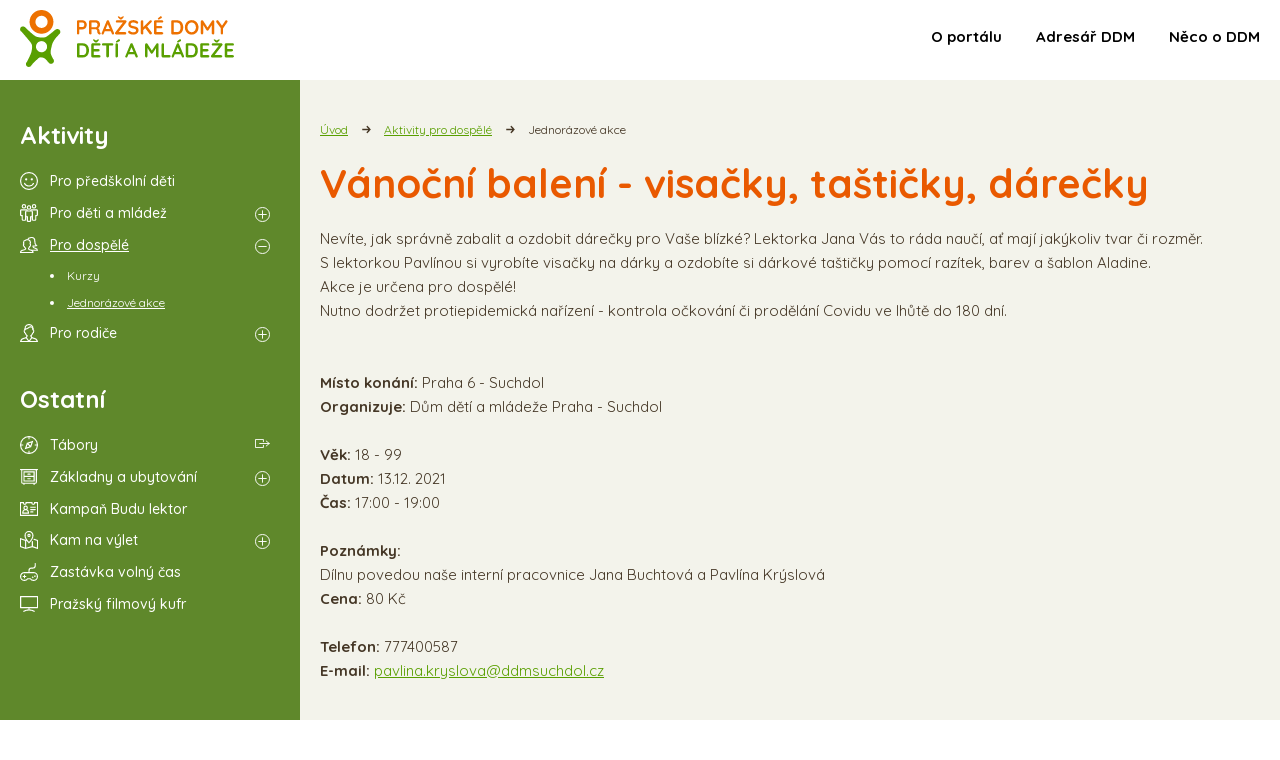

--- FILE ---
content_type: text/html;charset=utf-8
request_url: https://www.volnycaspraha.cz/pro-dospele/jednorazove-akce_detail_9742
body_size: 13136
content:
<!doctype html>
<html class="no-js" lang="cs">
<head>
  <meta charset="utf-8">
  <meta http-equiv="x-ua-compatible" content="ie=edge">

	<title>Volný čas a aktivity v Praze: Vánoční balení - visačky, taštičky, dárečky - Jednorázové akce</title>

  <meta name="viewport" content="width=device-width, initial-scale=1">

	<meta http-equiv="expires" content="86400" />
	<meta name="author" content="1st ART Studio s.r.o.; web: http://www.1art.cz/; e-mail: studio@1art.cz" />
	<meta name="robots" content="all,follow" />
	<meta name="keywords" content="Dům dětí a mládeže, DDM, Praha, děti, mládež, dospělí, senioři, volný čas, kroužky, akce, tábory, kroužky v Praze, CPD, LPD, příměstské tábory, kouzkypraha, technika, sport, přirodověda, tanec, počítače, film, klub, florbal, divadlo, kamera, zvuk," />
	<meta name="description" content="Poradíme Vám s volným časem v Praze včetně aktivit." />
  <link rel="stylesheet" type="text/css" href="/res/css/main.min.css?ver=2"/>
  <link rel="stylesheet" type="text/css" href="/res/vendor/slick/slick.css"/>
  <link rel="stylesheet" type="text/css" href="/res/vendor/pikaday/css/pikaday.css">
  <script src="/res/vendor/jquery/dist/jquery.min.js"></script>
  <script src="/res/vendor/slick/slick.min.js"></script>

  <link href="https://fonts.googleapis.com/css?family=Quicksand:400,500,700" rel="stylesheet">
</head>

<body>
<!-- Screen: BEGIN -->
<div id="screen">

  <!-- Main:: BEGIN -->
  <div id="main">

    <!-- Content: BEGIN -->
    <div id="content">
<ul class="breadcrumb"><li><a href="/">Úvod</a></li> <li><a href="/aktivity-pro-dospele">Aktivity pro dospělé</a></li> <li><a href="/pro-dospele/jednorazove-akce">Jednorázové akce</a></li></ul>
<h1>Vánoční balení - visačky, taštičky, dárečky</h1>
<div class="results">
Nevíte, jak správně zabalit a&nbsp;ozdobit dárečky pro&nbsp;Vaše blízké? Lektorka Jana Vás to&nbsp;ráda naučí, ať&nbsp;mají jakýkoliv tvar či&nbsp;rozměr.<div>S lektorkou Pavlínou si&nbsp;vyrobíte visačky na&nbsp;dárky a&nbsp;ozdobíte si&nbsp;dárkové taštičky pomocí razítek, barev a&nbsp;šablon Aladine.</div><div>Akce je&nbsp;určena pro&nbsp;dospělé!</div><div>Nutno dodržet protiepidemická nařízení&nbsp;- kontrola očkování či&nbsp;prodělání Covidu ve&nbsp;lhůtě do&nbsp;180 dní.</div><br /><br />
<div>
<span class="side2"><strong>Místo konání:</strong></span> Praha 6 - Suchdol</div>
<div>
<span class="side2"><strong>Organizuje:</strong></span> Dům dětí a mládeže Praha - Suchdol</div>
<br />
<div>
<span class="side2"><strong>Věk:</strong></span> 18 - 99</div>
<div>
<span class="side2"><strong>Datum:</strong></span> 13.12. 2021</div>
<div>
<span class="side2"><strong>Čas:</strong></span> 17:00 - 19:00</div><br />
<div>
<span class="side2"><strong>Poznámky:</strong></span> <div class="side2-content">Dílnu povedou naše interní pracovnice Jana Buchtová a&nbsp;Pavlína Krýslová</div></div>
<span class="side2"><strong>Cena:</strong></span> 80 Kč<br /><br />
<div>
<span class="side2"><strong>Telefon:</strong></span> 777400587</div>
<div>
<span class="side2"><strong>E-mail:</strong></span> <a href="mailto:pavlina.kryslova@ddmsuchdol.cz">pavlina.kryslova@ddmsuchdol.cz</a></div>
<div class="clear"></div>
</div>
<div class="clear"></div>
    <div class="detail-buttons">
			<a href="/pro-dospele/jednorazove-akce?back-to-search" id="back-to-search" class="button">Zpět na hledání</a>
			<a href="/pro-dospele/jednorazove-akce?new-search" id="new-search" class="button">Nové hledání</a>
    </div>
  </div>
  <!-- Content: END -->

  <!-- Left: BEGIN -->
  <div id="left">
    
    <h2>Aktivity</h2>

    <div class="menu">
      <ul>
        <li><a href="/pro-rodice/centra-pro-predskolni-deti" class="icon icon-preschool">Pro předškolní děti</a></li>
        <li class="submenu">
          <a href="/aktivity-pro-deti-a-mladez" class="icon icon-children">Pro děti a mládež</a>
                  </li>
        <li class="submenu active">
          <a href="/aktivity-pro-dospele" class="icon icon-grownups active">Pro dospělé</a>
                    <ul>
            <li><a href="/pro-dospele/kurzy">Kurzy</a></li>
            <li><a href="/pro-dospele/jednorazove-akce" class="active">Jednorázové akce</a></li>
          </ul>
                  </li>
        <li class="submenu">
          <a href="/pro-rodice" class="icon icon-parents">Pro rodiče</a>
                  </li>
      </ul>
    </div>

    <h2>Ostatní</h2>

    <div class="menu">
      <ul>
        <li class="external-link"><a href="http://lpd.volnycaspraha.cz/" class="icon icon-camps"  onclick="window.open(this.href); return false;">Tábory</a></li>
        <li class="submenu">
          <a href="/zakladny-a-ubytovani" class="icon icon-bases">Základny a ubytování</a>
                  </li>
        <li><a href="/kampan-budu-lektor" class="icon icon-work">Kampaň Budu lektor</a></li>
        <li class="submenu">
          <a href="/kam-na-vylet" class="icon icon-trip">Kam na výlet</a>
                  </li>
        <li><a href="/zastavka-volny-cas" class="icon icon-game">Zastávka volný čas</a></li>
        <li><a href="/prazsky-filmovy-kufr" class="icon icon-movie">Pražský filmový kufr</a></li>
      </ul>
    </div>

    <a id="hide-left-menu" href="#" rel="left">Zavřít</a>
  </div>
  <!-- Left: END -->
</div>
<!-- Main: END -->

<!-- Footer: BEGIN -->
<div id="footer">
  <div class="container">
    
    <h2>Kalendář akcí a&nbsp;táborů</h2>
    
    <div id="calendar">

      <div class="calendar-nav calendar-previous">
        předchozí
      </div>

      <div class="calendar-container">
        <div class="calendar-days">
          <div class="calendar-day calendar-day-type-camp" rel="2026-01-26"><div class="calendar-day-nr">26.01.</div><div class="calendar-day-title">pondělí</div><div class="calendar-day-counts"><div class="calendar-day-count-camp">1</div></div></div><div class="calendar-day calendar-day-type-action" rel="2026-01-27"><div class="calendar-day-nr">27.01.</div><div class="calendar-day-title">úterý</div><div class="calendar-day-counts"><div class="calendar-day-count-action">1</div></div></div><div class="calendar-day " rel="2026-01-28"><div class="calendar-day-nr">28.01.</div><div class="calendar-day-title">středa</div></div><div class="calendar-day calendar-day-type-both" rel="2026-01-29"><div class="calendar-day-nr">29.01.</div><div class="calendar-day-title">čtvrtek</div><div class="calendar-day-counts"><div class="calendar-day-count-action">2</div><div class="calendar-day-count-camp">1</div></div></div><div class="calendar-day calendar-day-type-both" rel="2026-01-30"><div class="calendar-day-nr">30.01.</div><div class="calendar-day-title">pátek</div><div class="calendar-day-counts"><div class="calendar-day-count-action">6</div><div class="calendar-day-count-camp">1</div></div></div><div class="calendar-day calendar-day-type-action" rel="2026-01-31"><div class="calendar-day-nr">31.01.</div><div class="calendar-day-title">sobota</div><div class="calendar-day-counts"><div class="calendar-day-count-action">1</div></div></div><div class="calendar-day " rel="2026-02-01"><div class="calendar-day-nr">01.02.</div><div class="calendar-day-title">neděle</div></div><div class="calendar-day " rel="2026-02-02"><div class="calendar-day-nr">02.02.</div><div class="calendar-day-title">pondělí</div></div><div class="calendar-day " rel="2026-02-03"><div class="calendar-day-nr">03.02.</div><div class="calendar-day-title">úterý</div></div><div class="calendar-day calendar-day-type-action" rel="2026-02-04"><div class="calendar-day-nr">04.02.</div><div class="calendar-day-title">středa</div><div class="calendar-day-counts"><div class="calendar-day-count-action">1</div></div></div><div class="calendar-day " rel="2026-02-05"><div class="calendar-day-nr">05.02.</div><div class="calendar-day-title">čtvrtek</div></div><div class="calendar-day calendar-day-type-action" rel="2026-02-06"><div class="calendar-day-nr">06.02.</div><div class="calendar-day-title">pátek</div><div class="calendar-day-counts"><div class="calendar-day-count-action">1</div></div></div><div class="calendar-day calendar-day-type-both" rel="2026-02-07"><div class="calendar-day-nr">07.02.</div><div class="calendar-day-title">sobota</div><div class="calendar-day-counts"><div class="calendar-day-count-action">2</div><div class="calendar-day-count-camp">1</div></div></div><div class="calendar-day " rel="2026-02-08"><div class="calendar-day-nr">08.02.</div><div class="calendar-day-title">neděle</div></div><div class="calendar-day calendar-day-type-action" rel="2026-02-09"><div class="calendar-day-nr">09.02.</div><div class="calendar-day-title">pondělí</div><div class="calendar-day-counts"><div class="calendar-day-count-action">1</div></div></div><div class="calendar-day " rel="2026-02-10"><div class="calendar-day-nr">10.02.</div><div class="calendar-day-title">úterý</div></div><div class="calendar-day calendar-day-type-both" rel="2026-02-11"><div class="calendar-day-nr">11.02.</div><div class="calendar-day-title">středa</div><div class="calendar-day-counts"><div class="calendar-day-count-action">1</div><div class="calendar-day-count-camp">1</div></div></div><div class="calendar-day " rel="2026-02-12"><div class="calendar-day-nr">12.02.</div><div class="calendar-day-title">čtvrtek</div></div><div class="calendar-day " rel="2026-02-13"><div class="calendar-day-nr">13.02.</div><div class="calendar-day-title">pátek</div></div><div class="calendar-day calendar-day-type-both" rel="2026-02-14"><div class="calendar-day-nr">14.02.</div><div class="calendar-day-title">sobota</div><div class="calendar-day-counts"><div class="calendar-day-count-action">2</div><div class="calendar-day-count-camp">6</div></div></div><div class="calendar-day calendar-day-type-camp" rel="2026-02-15"><div class="calendar-day-nr">15.02.</div><div class="calendar-day-title">neděle</div><div class="calendar-day-counts"><div class="calendar-day-count-camp">7</div></div></div><div class="calendar-day calendar-day-type-camp" rel="2026-02-16"><div class="calendar-day-nr">16.02.</div><div class="calendar-day-title">pondělí</div><div class="calendar-day-counts"><div class="calendar-day-count-camp">19</div></div></div><div class="calendar-day " rel="2026-02-17"><div class="calendar-day-nr">17.02.</div><div class="calendar-day-title">úterý</div></div><div class="calendar-day calendar-day-type-action" rel="2026-02-18"><div class="calendar-day-nr">18.02.</div><div class="calendar-day-title">středa</div><div class="calendar-day-counts"><div class="calendar-day-count-action">1</div></div></div><div class="calendar-day " rel="2026-02-19"><div class="calendar-day-nr">19.02.</div><div class="calendar-day-title">čtvrtek</div></div><div class="calendar-day " rel="2026-02-20"><div class="calendar-day-nr">20.02.</div><div class="calendar-day-title">pátek</div></div><div class="calendar-day calendar-day-type-both" rel="2026-02-21"><div class="calendar-day-nr">21.02.</div><div class="calendar-day-title">sobota</div><div class="calendar-day-counts"><div class="calendar-day-count-action">1</div><div class="calendar-day-count-camp">6</div></div></div><div class="calendar-day calendar-day-type-camp" rel="2026-02-22"><div class="calendar-day-nr">22.02.</div><div class="calendar-day-title">neděle</div><div class="calendar-day-counts"><div class="calendar-day-count-camp">2</div></div></div><div class="calendar-day calendar-day-type-camp" rel="2026-02-23"><div class="calendar-day-nr">23.02.</div><div class="calendar-day-title">pondělí</div><div class="calendar-day-counts"><div class="calendar-day-count-camp">16</div></div></div><div class="calendar-day " rel="2026-02-24"><div class="calendar-day-nr">24.02.</div><div class="calendar-day-title">úterý</div></div><div class="calendar-day " rel="2026-02-25"><div class="calendar-day-nr">25.02.</div><div class="calendar-day-title">středa</div></div><div class="calendar-day " rel="2026-02-26"><div class="calendar-day-nr">26.02.</div><div class="calendar-day-title">čtvrtek</div></div><div class="calendar-day " rel="2026-02-27"><div class="calendar-day-nr">27.02.</div><div class="calendar-day-title">pátek</div></div><div class="calendar-day " rel="2026-02-28"><div class="calendar-day-nr">28.02.</div><div class="calendar-day-title">sobota</div></div><div class="calendar-day " rel="2026-03-01"><div class="calendar-day-nr">01.03.</div><div class="calendar-day-title">neděle</div></div><div class="calendar-day " rel="2026-03-02"><div class="calendar-day-nr">02.03.</div><div class="calendar-day-title">pondělí</div></div><div class="calendar-day " rel="2026-03-03"><div class="calendar-day-nr">03.03.</div><div class="calendar-day-title">úterý</div></div><div class="calendar-day " rel="2026-03-04"><div class="calendar-day-nr">04.03.</div><div class="calendar-day-title">středa</div></div><div class="calendar-day " rel="2026-03-05"><div class="calendar-day-nr">05.03.</div><div class="calendar-day-title">čtvrtek</div></div><div class="calendar-day " rel="2026-03-06"><div class="calendar-day-nr">06.03.</div><div class="calendar-day-title">pátek</div></div><div class="calendar-day " rel="2026-03-07"><div class="calendar-day-nr">07.03.</div><div class="calendar-day-title">sobota</div></div><div class="calendar-day " rel="2026-03-08"><div class="calendar-day-nr">08.03.</div><div class="calendar-day-title">neděle</div></div><div class="calendar-day " rel="2026-03-09"><div class="calendar-day-nr">09.03.</div><div class="calendar-day-title">pondělí</div></div><div class="calendar-day " rel="2026-03-10"><div class="calendar-day-nr">10.03.</div><div class="calendar-day-title">úterý</div></div><div class="calendar-day " rel="2026-03-11"><div class="calendar-day-nr">11.03.</div><div class="calendar-day-title">středa</div></div><div class="calendar-day " rel="2026-03-12"><div class="calendar-day-nr">12.03.</div><div class="calendar-day-title">čtvrtek</div></div><div class="calendar-day " rel="2026-03-13"><div class="calendar-day-nr">13.03.</div><div class="calendar-day-title">pátek</div></div><div class="calendar-day " rel="2026-03-14"><div class="calendar-day-nr">14.03.</div><div class="calendar-day-title">sobota</div></div><div class="calendar-day " rel="2026-03-15"><div class="calendar-day-nr">15.03.</div><div class="calendar-day-title">neděle</div></div><div class="calendar-day " rel="2026-03-16"><div class="calendar-day-nr">16.03.</div><div class="calendar-day-title">pondělí</div></div><div class="calendar-day " rel="2026-03-17"><div class="calendar-day-nr">17.03.</div><div class="calendar-day-title">úterý</div></div><div class="calendar-day " rel="2026-03-18"><div class="calendar-day-nr">18.03.</div><div class="calendar-day-title">středa</div></div><div class="calendar-day " rel="2026-03-19"><div class="calendar-day-nr">19.03.</div><div class="calendar-day-title">čtvrtek</div></div><div class="calendar-day " rel="2026-03-20"><div class="calendar-day-nr">20.03.</div><div class="calendar-day-title">pátek</div></div><div class="calendar-day " rel="2026-03-21"><div class="calendar-day-nr">21.03.</div><div class="calendar-day-title">sobota</div></div><div class="calendar-day " rel="2026-03-22"><div class="calendar-day-nr">22.03.</div><div class="calendar-day-title">neděle</div></div><div class="calendar-day " rel="2026-03-23"><div class="calendar-day-nr">23.03.</div><div class="calendar-day-title">pondělí</div></div><div class="calendar-day " rel="2026-03-24"><div class="calendar-day-nr">24.03.</div><div class="calendar-day-title">úterý</div></div><div class="calendar-day " rel="2026-03-25"><div class="calendar-day-nr">25.03.</div><div class="calendar-day-title">středa</div></div><div class="calendar-day " rel="2026-03-26"><div class="calendar-day-nr">26.03.</div><div class="calendar-day-title">čtvrtek</div></div><div class="calendar-day " rel="2026-03-27"><div class="calendar-day-nr">27.03.</div><div class="calendar-day-title">pátek</div></div><div class="calendar-day " rel="2026-03-28"><div class="calendar-day-nr">28.03.</div><div class="calendar-day-title">sobota</div></div><div class="calendar-day " rel="2026-03-29"><div class="calendar-day-nr">29.03.</div><div class="calendar-day-title">neděle</div></div><div class="calendar-day " rel="2026-03-30"><div class="calendar-day-nr">30.03.</div><div class="calendar-day-title">pondělí</div></div><div class="calendar-day " rel="2026-03-31"><div class="calendar-day-nr">31.03.</div><div class="calendar-day-title">úterý</div></div><div class="calendar-day " rel="2026-04-01"><div class="calendar-day-nr">01.04.</div><div class="calendar-day-title">středa</div></div><div class="calendar-day " rel="2026-04-02"><div class="calendar-day-nr">02.04.</div><div class="calendar-day-title">čtvrtek</div></div><div class="calendar-day " rel="2026-04-03"><div class="calendar-day-nr">03.04.</div><div class="calendar-day-title">pátek</div></div><div class="calendar-day " rel="2026-04-04"><div class="calendar-day-nr">04.04.</div><div class="calendar-day-title">sobota</div></div><div class="calendar-day " rel="2026-04-05"><div class="calendar-day-nr">05.04.</div><div class="calendar-day-title">neděle</div></div><div class="calendar-day " rel="2026-04-06"><div class="calendar-day-nr">06.04.</div><div class="calendar-day-title">pondělí</div></div><div class="calendar-day " rel="2026-04-07"><div class="calendar-day-nr">07.04.</div><div class="calendar-day-title">úterý</div></div><div class="calendar-day " rel="2026-04-08"><div class="calendar-day-nr">08.04.</div><div class="calendar-day-title">středa</div></div><div class="calendar-day " rel="2026-04-09"><div class="calendar-day-nr">09.04.</div><div class="calendar-day-title">čtvrtek</div></div><div class="calendar-day " rel="2026-04-10"><div class="calendar-day-nr">10.04.</div><div class="calendar-day-title">pátek</div></div><div class="calendar-day " rel="2026-04-11"><div class="calendar-day-nr">11.04.</div><div class="calendar-day-title">sobota</div></div><div class="calendar-day " rel="2026-04-12"><div class="calendar-day-nr">12.04.</div><div class="calendar-day-title">neděle</div></div><div class="calendar-day " rel="2026-04-13"><div class="calendar-day-nr">13.04.</div><div class="calendar-day-title">pondělí</div></div><div class="calendar-day " rel="2026-04-14"><div class="calendar-day-nr">14.04.</div><div class="calendar-day-title">úterý</div></div><div class="calendar-day " rel="2026-04-15"><div class="calendar-day-nr">15.04.</div><div class="calendar-day-title">středa</div></div><div class="calendar-day " rel="2026-04-16"><div class="calendar-day-nr">16.04.</div><div class="calendar-day-title">čtvrtek</div></div><div class="calendar-day calendar-day-type-camp" rel="2026-04-17"><div class="calendar-day-nr">17.04.</div><div class="calendar-day-title">pátek</div><div class="calendar-day-counts"><div class="calendar-day-count-camp">1</div></div></div><div class="calendar-day " rel="2026-04-18"><div class="calendar-day-nr">18.04.</div><div class="calendar-day-title">sobota</div></div><div class="calendar-day " rel="2026-04-19"><div class="calendar-day-nr">19.04.</div><div class="calendar-day-title">neděle</div></div><div class="calendar-day " rel="2026-04-20"><div class="calendar-day-nr">20.04.</div><div class="calendar-day-title">pondělí</div></div><div class="calendar-day " rel="2026-04-21"><div class="calendar-day-nr">21.04.</div><div class="calendar-day-title">úterý</div></div><div class="calendar-day " rel="2026-04-22"><div class="calendar-day-nr">22.04.</div><div class="calendar-day-title">středa</div></div><div class="calendar-day " rel="2026-04-23"><div class="calendar-day-nr">23.04.</div><div class="calendar-day-title">čtvrtek</div></div><div class="calendar-day " rel="2026-04-24"><div class="calendar-day-nr">24.04.</div><div class="calendar-day-title">pátek</div></div><div class="calendar-day " rel="2026-04-25"><div class="calendar-day-nr">25.04.</div><div class="calendar-day-title">sobota</div></div><div class="calendar-day " rel="2026-04-26"><div class="calendar-day-nr">26.04.</div><div class="calendar-day-title">neděle</div></div><div class="calendar-day " rel="2026-04-27"><div class="calendar-day-nr">27.04.</div><div class="calendar-day-title">pondělí</div></div><div class="calendar-day " rel="2026-04-28"><div class="calendar-day-nr">28.04.</div><div class="calendar-day-title">úterý</div></div><div class="calendar-day " rel="2026-04-29"><div class="calendar-day-nr">29.04.</div><div class="calendar-day-title">středa</div></div><div class="calendar-day " rel="2026-04-30"><div class="calendar-day-nr">30.04.</div><div class="calendar-day-title">čtvrtek</div></div><div class="calendar-day calendar-day-type-camp" rel="2026-05-01"><div class="calendar-day-nr">01.05.</div><div class="calendar-day-title">pátek</div><div class="calendar-day-counts"><div class="calendar-day-count-camp">1</div></div></div><div class="calendar-day " rel="2026-05-02"><div class="calendar-day-nr">02.05.</div><div class="calendar-day-title">sobota</div></div><div class="calendar-day " rel="2026-05-03"><div class="calendar-day-nr">03.05.</div><div class="calendar-day-title">neděle</div></div><div class="calendar-day " rel="2026-05-04"><div class="calendar-day-nr">04.05.</div><div class="calendar-day-title">pondělí</div></div><div class="calendar-day " rel="2026-05-05"><div class="calendar-day-nr">05.05.</div><div class="calendar-day-title">úterý</div></div><div class="calendar-day " rel="2026-05-06"><div class="calendar-day-nr">06.05.</div><div class="calendar-day-title">středa</div></div><div class="calendar-day " rel="2026-05-07"><div class="calendar-day-nr">07.05.</div><div class="calendar-day-title">čtvrtek</div></div><div class="calendar-day " rel="2026-05-08"><div class="calendar-day-nr">08.05.</div><div class="calendar-day-title">pátek</div></div><div class="calendar-day " rel="2026-05-09"><div class="calendar-day-nr">09.05.</div><div class="calendar-day-title">sobota</div></div><div class="calendar-day " rel="2026-05-10"><div class="calendar-day-nr">10.05.</div><div class="calendar-day-title">neděle</div></div><div class="calendar-day " rel="2026-05-11"><div class="calendar-day-nr">11.05.</div><div class="calendar-day-title">pondělí</div></div><div class="calendar-day " rel="2026-05-12"><div class="calendar-day-nr">12.05.</div><div class="calendar-day-title">úterý</div></div><div class="calendar-day " rel="2026-05-13"><div class="calendar-day-nr">13.05.</div><div class="calendar-day-title">středa</div></div><div class="calendar-day " rel="2026-05-14"><div class="calendar-day-nr">14.05.</div><div class="calendar-day-title">čtvrtek</div></div><div class="calendar-day " rel="2026-05-15"><div class="calendar-day-nr">15.05.</div><div class="calendar-day-title">pátek</div></div><div class="calendar-day " rel="2026-05-16"><div class="calendar-day-nr">16.05.</div><div class="calendar-day-title">sobota</div></div><div class="calendar-day " rel="2026-05-17"><div class="calendar-day-nr">17.05.</div><div class="calendar-day-title">neděle</div></div><div class="calendar-day " rel="2026-05-18"><div class="calendar-day-nr">18.05.</div><div class="calendar-day-title">pondělí</div></div><div class="calendar-day " rel="2026-05-19"><div class="calendar-day-nr">19.05.</div><div class="calendar-day-title">úterý</div></div><div class="calendar-day " rel="2026-05-20"><div class="calendar-day-nr">20.05.</div><div class="calendar-day-title">středa</div></div><div class="calendar-day " rel="2026-05-21"><div class="calendar-day-nr">21.05.</div><div class="calendar-day-title">čtvrtek</div></div><div class="calendar-day calendar-day-type-camp" rel="2026-05-22"><div class="calendar-day-nr">22.05.</div><div class="calendar-day-title">pátek</div><div class="calendar-day-counts"><div class="calendar-day-count-camp">1</div></div></div><div class="calendar-day " rel="2026-05-23"><div class="calendar-day-nr">23.05.</div><div class="calendar-day-title">sobota</div></div><div class="calendar-day " rel="2026-05-24"><div class="calendar-day-nr">24.05.</div><div class="calendar-day-title">neděle</div></div><div class="calendar-day " rel="2026-05-25"><div class="calendar-day-nr">25.05.</div><div class="calendar-day-title">pondělí</div></div><div class="calendar-day " rel="2026-05-26"><div class="calendar-day-nr">26.05.</div><div class="calendar-day-title">úterý</div></div><div class="calendar-day " rel="2026-05-27"><div class="calendar-day-nr">27.05.</div><div class="calendar-day-title">středa</div></div><div class="calendar-day " rel="2026-05-28"><div class="calendar-day-nr">28.05.</div><div class="calendar-day-title">čtvrtek</div></div><div class="calendar-day " rel="2026-05-29"><div class="calendar-day-nr">29.05.</div><div class="calendar-day-title">pátek</div></div><div class="calendar-day " rel="2026-05-30"><div class="calendar-day-nr">30.05.</div><div class="calendar-day-title">sobota</div></div><div class="calendar-day " rel="2026-05-31"><div class="calendar-day-nr">31.05.</div><div class="calendar-day-title">neděle</div></div><div class="calendar-day " rel="2026-06-01"><div class="calendar-day-nr">01.06.</div><div class="calendar-day-title">pondělí</div></div><div class="calendar-day " rel="2026-06-02"><div class="calendar-day-nr">02.06.</div><div class="calendar-day-title">úterý</div></div><div class="calendar-day " rel="2026-06-03"><div class="calendar-day-nr">03.06.</div><div class="calendar-day-title">středa</div></div><div class="calendar-day " rel="2026-06-04"><div class="calendar-day-nr">04.06.</div><div class="calendar-day-title">čtvrtek</div></div><div class="calendar-day " rel="2026-06-05"><div class="calendar-day-nr">05.06.</div><div class="calendar-day-title">pátek</div></div><div class="calendar-day " rel="2026-06-06"><div class="calendar-day-nr">06.06.</div><div class="calendar-day-title">sobota</div></div><div class="calendar-day " rel="2026-06-07"><div class="calendar-day-nr">07.06.</div><div class="calendar-day-title">neděle</div></div><div class="calendar-day " rel="2026-06-08"><div class="calendar-day-nr">08.06.</div><div class="calendar-day-title">pondělí</div></div><div class="calendar-day " rel="2026-06-09"><div class="calendar-day-nr">09.06.</div><div class="calendar-day-title">úterý</div></div><div class="calendar-day " rel="2026-06-10"><div class="calendar-day-nr">10.06.</div><div class="calendar-day-title">středa</div></div><div class="calendar-day " rel="2026-06-11"><div class="calendar-day-nr">11.06.</div><div class="calendar-day-title">čtvrtek</div></div><div class="calendar-day " rel="2026-06-12"><div class="calendar-day-nr">12.06.</div><div class="calendar-day-title">pátek</div></div><div class="calendar-day " rel="2026-06-13"><div class="calendar-day-nr">13.06.</div><div class="calendar-day-title">sobota</div></div><div class="calendar-day " rel="2026-06-14"><div class="calendar-day-nr">14.06.</div><div class="calendar-day-title">neděle</div></div><div class="calendar-day " rel="2026-06-15"><div class="calendar-day-nr">15.06.</div><div class="calendar-day-title">pondělí</div></div><div class="calendar-day " rel="2026-06-16"><div class="calendar-day-nr">16.06.</div><div class="calendar-day-title">úterý</div></div><div class="calendar-day " rel="2026-06-17"><div class="calendar-day-nr">17.06.</div><div class="calendar-day-title">středa</div></div><div class="calendar-day " rel="2026-06-18"><div class="calendar-day-nr">18.06.</div><div class="calendar-day-title">čtvrtek</div></div><div class="calendar-day " rel="2026-06-19"><div class="calendar-day-nr">19.06.</div><div class="calendar-day-title">pátek</div></div><div class="calendar-day " rel="2026-06-20"><div class="calendar-day-nr">20.06.</div><div class="calendar-day-title">sobota</div></div><div class="calendar-day " rel="2026-06-21"><div class="calendar-day-nr">21.06.</div><div class="calendar-day-title">neděle</div></div><div class="calendar-day " rel="2026-06-22"><div class="calendar-day-nr">22.06.</div><div class="calendar-day-title">pondělí</div></div><div class="calendar-day " rel="2026-06-23"><div class="calendar-day-nr">23.06.</div><div class="calendar-day-title">úterý</div></div><div class="calendar-day " rel="2026-06-24"><div class="calendar-day-nr">24.06.</div><div class="calendar-day-title">středa</div></div><div class="calendar-day " rel="2026-06-25"><div class="calendar-day-nr">25.06.</div><div class="calendar-day-title">čtvrtek</div></div><div class="calendar-day " rel="2026-06-26"><div class="calendar-day-nr">26.06.</div><div class="calendar-day-title">pátek</div></div><div class="calendar-day calendar-day-type-camp" rel="2026-06-27"><div class="calendar-day-nr">27.06.</div><div class="calendar-day-title">sobota</div><div class="calendar-day-counts"><div class="calendar-day-count-camp">1</div></div></div><div class="calendar-day " rel="2026-06-28"><div class="calendar-day-nr">28.06.</div><div class="calendar-day-title">neděle</div></div><div class="calendar-day " rel="2026-06-29"><div class="calendar-day-nr">29.06.</div><div class="calendar-day-title">pondělí</div></div><div class="calendar-day calendar-day-type-camp" rel="2026-06-30"><div class="calendar-day-nr">30.06.</div><div class="calendar-day-title">úterý</div><div class="calendar-day-counts"><div class="calendar-day-count-camp">1</div></div></div><div class="calendar-day calendar-day-type-camp" rel="2026-07-01"><div class="calendar-day-nr">01.07.</div><div class="calendar-day-title">středa</div><div class="calendar-day-counts"><div class="calendar-day-count-camp">9</div></div></div><div class="calendar-day " rel="2026-07-02"><div class="calendar-day-nr">02.07.</div><div class="calendar-day-title">čtvrtek</div></div><div class="calendar-day " rel="2026-07-03"><div class="calendar-day-nr">03.07.</div><div class="calendar-day-title">pátek</div></div><div class="calendar-day calendar-day-type-camp" rel="2026-07-04"><div class="calendar-day-nr">04.07.</div><div class="calendar-day-title">sobota</div><div class="calendar-day-counts"><div class="calendar-day-count-camp">6</div></div></div><div class="calendar-day calendar-day-type-camp" rel="2026-07-05"><div class="calendar-day-nr">05.07.</div><div class="calendar-day-title">neděle</div><div class="calendar-day-counts"><div class="calendar-day-count-camp">2</div></div></div><div class="calendar-day calendar-day-type-camp" rel="2026-07-06"><div class="calendar-day-nr">06.07.</div><div class="calendar-day-title">pondělí</div><div class="calendar-day-counts"><div class="calendar-day-count-camp">1</div></div></div><div class="calendar-day calendar-day-type-camp" rel="2026-07-07"><div class="calendar-day-nr">07.07.</div><div class="calendar-day-title">úterý</div><div class="calendar-day-counts"><div class="calendar-day-count-camp">17</div></div></div><div class="calendar-day " rel="2026-07-08"><div class="calendar-day-nr">08.07.</div><div class="calendar-day-title">středa</div></div><div class="calendar-day " rel="2026-07-09"><div class="calendar-day-nr">09.07.</div><div class="calendar-day-title">čtvrtek</div></div><div class="calendar-day " rel="2026-07-10"><div class="calendar-day-nr">10.07.</div><div class="calendar-day-title">pátek</div></div><div class="calendar-day calendar-day-type-camp" rel="2026-07-11"><div class="calendar-day-nr">11.07.</div><div class="calendar-day-title">sobota</div><div class="calendar-day-counts"><div class="calendar-day-count-camp">5</div></div></div><div class="calendar-day calendar-day-type-camp" rel="2026-07-12"><div class="calendar-day-nr">12.07.</div><div class="calendar-day-title">neděle</div><div class="calendar-day-counts"><div class="calendar-day-count-camp">1</div></div></div><div class="calendar-day calendar-day-type-camp" rel="2026-07-13"><div class="calendar-day-nr">13.07.</div><div class="calendar-day-title">pondělí</div><div class="calendar-day-counts"><div class="calendar-day-count-camp">27</div></div></div><div class="calendar-day " rel="2026-07-14"><div class="calendar-day-nr">14.07.</div><div class="calendar-day-title">úterý</div></div><div class="calendar-day " rel="2026-07-15"><div class="calendar-day-nr">15.07.</div><div class="calendar-day-title">středa</div></div><div class="calendar-day " rel="2026-07-16"><div class="calendar-day-nr">16.07.</div><div class="calendar-day-title">čtvrtek</div></div><div class="calendar-day " rel="2026-07-17"><div class="calendar-day-nr">17.07.</div><div class="calendar-day-title">pátek</div></div><div class="calendar-day calendar-day-type-camp" rel="2026-07-18"><div class="calendar-day-nr">18.07.</div><div class="calendar-day-title">sobota</div><div class="calendar-day-counts"><div class="calendar-day-count-camp">1</div></div></div><div class="calendar-day calendar-day-type-camp" rel="2026-07-19"><div class="calendar-day-nr">19.07.</div><div class="calendar-day-title">neděle</div><div class="calendar-day-counts"><div class="calendar-day-count-camp">3</div></div></div><div class="calendar-day calendar-day-type-camp" rel="2026-07-20"><div class="calendar-day-nr">20.07.</div><div class="calendar-day-title">pondělí</div><div class="calendar-day-counts"><div class="calendar-day-count-camp">23</div></div></div><div class="calendar-day " rel="2026-07-21"><div class="calendar-day-nr">21.07.</div><div class="calendar-day-title">úterý</div></div><div class="calendar-day " rel="2026-07-22"><div class="calendar-day-nr">22.07.</div><div class="calendar-day-title">středa</div></div><div class="calendar-day " rel="2026-07-23"><div class="calendar-day-nr">23.07.</div><div class="calendar-day-title">čtvrtek</div></div><div class="calendar-day " rel="2026-07-24"><div class="calendar-day-nr">24.07.</div><div class="calendar-day-title">pátek</div></div><div class="calendar-day " rel="2026-07-25"><div class="calendar-day-nr">25.07.</div><div class="calendar-day-title">sobota</div></div><div class="calendar-day " rel="2026-07-26"><div class="calendar-day-nr">26.07.</div><div class="calendar-day-title">neděle</div></div><div class="calendar-day " rel="2026-07-27"><div class="calendar-day-nr">27.07.</div><div class="calendar-day-title">pondělí</div></div><div class="calendar-day " rel="2026-07-28"><div class="calendar-day-nr">28.07.</div><div class="calendar-day-title">úterý</div></div><div class="calendar-day " rel="2026-07-29"><div class="calendar-day-nr">29.07.</div><div class="calendar-day-title">středa</div></div><div class="calendar-day " rel="2026-07-30"><div class="calendar-day-nr">30.07.</div><div class="calendar-day-title">čtvrtek</div></div>        </div>
      </div>

      <div class="calendar-nav calendar-next">
        další
      </div>
    </div>

    <div class="calendar-events">
      <div class="calendar-events-day"  data-date="2026-01-26"><h2>pondělí 26. 01.</h2><div class="calendar-events-container"><div class="calendar-event calendar-event-camp"><h2><a href="http://lpd.volnycaspraha.cz/tabor/8864">Lyžáček pro nejmenší</a></h2><h3>26.1. až 30.1. 2026</h3><ul><li>Cena: <strong>8 600&nbsp;Kč</strong></li></ul><div class="calendar-event-link"><a href="http://lpd.volnycaspraha.cz/tabor/8864" class="link">Detail akce</a></div></div></div></div><div class="calendar-events-day"  data-date="2026-01-27"><h2>úterý 27. 01.</h2><div class="calendar-events-container"><div class="calendar-event calendar-event-action"><h2><a href="/pro-deti-a-mladez/jednorazove-akce_detail_13187">Jóga pro děti</a></h2><h3>27.1. 2026</h3><ul><li>Čas konání: <strong>15:00 - 16:00</strong></li><li>Určeno pro: <strong>děti a mládež</strong></li><li>Cena: <strong>vstup volný</strong></li></ul><div class="calendar-event-link"><a href="/pro-deti-a-mladez/jednorazove-akce_detail_13187" class="link">Detail akce</a></div></div></div></div><div class="calendar-events-day"  data-date="2026-01-28"><h2>středa 28. 01.</h2><div class="calendar-events-container"></div></div><div class="calendar-events-day"  data-date="2026-01-29"><h2>čtvrtek 29. 01.</h2><div class="calendar-events-container"><div class="calendar-event calendar-event-action"><h2><a href="/pro-deti-a-mladez/jednorazove-akce_detail_13112">WESTERNOVÁ NOC a DEN v DDM</a></h2><h3>29.1. až 30.1. 2026</h3><ul><li>Čas konání: <strong>17:00 - 08:00</strong></li><li>Určeno pro: <strong>děti a mládež</strong></li><li>Cena: <strong>vstup volný</strong></li></ul><div class="calendar-event-link"><a href="/pro-deti-a-mladez/jednorazove-akce_detail_13112" class="link">Detail akce</a></div></div><div class="calendar-event calendar-event-action"><h2><a href="/pro-deti-a-mladez/jednorazove-akce_detail_13015">NOC a DEN  v DDM - pololetní prázdniny s kamarády (noc)</a></h2><h3>29.1. až 30.1. 2026</h3><ul><li>Čas konání: <strong>17:00 - 09:00</strong></li><li>Určeno pro: <strong>děti a mládež</strong></li><li>Cena: <strong>250&nbsp;Kč</strong></li></ul><div class="calendar-event-link"><a href="/pro-deti-a-mladez/jednorazove-akce_detail_13015" class="link">Detail akce</a></div></div><div class="calendar-event calendar-event-camp"><h2><a href="http://lpd.volnycaspraha.cz/tabor/8879">Pobytový / Zážitková zima</a></h2><h3>29.1. až 1.2. 2026</h3><ul><li>Určeno pro: <strong>děti a mládež</strong></li><li>Cena: <strong>1 750&nbsp;Kč</strong></li></ul><div class="calendar-event-link"><a href="http://lpd.volnycaspraha.cz/tabor/8879" class="link">Detail akce</a></div></div></div></div><div class="calendar-events-day"  data-date="2026-01-30"><h2>pátek 30. 01.</h2><div class="calendar-events-container"><div class="calendar-event calendar-event-action"><h2><a href="/pro-dospele/jednorazove-akce_detail_12948">TOČENÍ NA HRNČÍŘSKÉM KRUHU - OBSAZENO</a></h2><h3>30.1. 2026</h3><ul><li>Čas konání: <strong>14:00 - 18:00</strong></li><li>Určeno pro: <strong>dospělé</strong></li><li>Cena: <strong>500&nbsp;Kč</strong></li></ul><div class="calendar-event-link"><a href="/pro-dospele/jednorazove-akce_detail_12948" class="link">Detail akce</a></div></div><div class="calendar-event calendar-event-action"><h2><a href="/pro-deti-a-mladez/jednorazove-akce_detail_13148">Plavání s DDM – SC Řepy 13:45 – 14:45</a></h2><h3>30.1. 2026</h3><ul><li>Čas konání: <strong>13:45 - 14:45</strong></li><li>Určeno pro: <strong>děti a mládež</strong></li><li>Cena: <strong>100&nbsp;Kč</strong></li></ul><div class="calendar-event-link"><a href="/pro-deti-a-mladez/jednorazove-akce_detail_13148" class="link">Detail akce</a></div></div><div class="calendar-event calendar-event-action"><h2><a href="/pro-deti-a-mladez/jednorazove-akce_detail_13016">NOC a DEN  v DDM - pololetní prázdniny s kamarády (den)</a></h2><h3>30.1. 2026</h3><ul><li>Čas konání: <strong>09:00 - 17:00</strong></li><li>Určeno pro: <strong>děti a mládež</strong></li><li>Cena: <strong>300&nbsp;Kč</strong></li></ul><div class="calendar-event-link"><a href="/pro-deti-a-mladez/jednorazove-akce_detail_13016" class="link">Detail akce</a></div></div><div class="calendar-event calendar-event-action"><h2><a href="/pro-deti-a-mladez/jednorazove-akce_detail_13216">Prázdninová animační dílna</a></h2><h3>30.1. 2026</h3><ul><li>Čas konání: <strong>09:00 - 11:30</strong></li><li>Určeno pro: <strong>děti a mládež</strong></li><li>Cena: <strong>50&nbsp;Kč</strong></li></ul><div class="calendar-event-link"><a href="/pro-deti-a-mladez/jednorazove-akce_detail_13216" class="link">Detail akce</a></div></div><div class="calendar-event calendar-event-action"><h2><a href="/pro-deti-a-mladez/jednorazove-akce_detail_13051">Pololetní prázdniny v DDM</a></h2><h3>30.1. 2026</h3><ul><li>Čas konání: <strong>08:00 - 17:00</strong></li><li>Určeno pro: <strong>děti a mládež</strong></li><li>Cena: <strong>250&nbsp;Kč</strong></li></ul><div class="calendar-event-link"><a href="/pro-deti-a-mladez/jednorazove-akce_detail_13051" class="link">Detail akce</a></div></div><div class="calendar-event calendar-event-action"><h2><a href="/pro-deti-a-mladez/jednorazove-akce_detail_13111">Workshop JAPONSKÉ KNIŽNÍ VAZBY</a></h2><h3>30.1. 2026</h3><ul><li>Čas konání: <strong>16:00 - 18:30</strong></li><li>Určeno pro: <strong>děti a mládež, dospělé</strong></li><li>Cena: <strong>400&nbsp;Kč</strong></li></ul><div class="calendar-event-link"><a href="/pro-deti-a-mladez/jednorazove-akce_detail_13111" class="link">Detail akce</a></div></div><div class="calendar-event calendar-event-camp"><h2><a href="http://lpd.volnycaspraha.cz/tabor/8882">Příměstský / Pololetní příměstský tábor</a></h2><h3>30.1. 2026 až 0.0. 0000</h3><ul><li>Určeno pro: <strong>děti a mládež, dospělé</strong></li><li>Cena: <strong>530&nbsp;Kč</strong></li></ul><div class="calendar-event-link"><a href="http://lpd.volnycaspraha.cz/tabor/8882" class="link">Detail akce</a></div></div></div></div><div class="calendar-events-day"  data-date="2026-01-31"><h2>sobota 31. 01.</h2><div class="calendar-events-container"><div class="calendar-event calendar-event-action"><h2><a href="/pro-deti-a-mladez/jednorazove-akce_detail_12897">Workshop ŠITÍ pro děti i dospělé</a></h2><h3>31.1. 2026</h3><ul><li>Čas konání: <strong>09:30 - 14:00</strong></li><li>Určeno pro: <strong>děti a mládež, dospělé</strong></li><li>Cena: <strong>200&nbsp;Kč</strong></li></ul><div class="calendar-event-link"><a href="/pro-deti-a-mladez/jednorazove-akce_detail_12897" class="link">Detail akce</a></div></div></div></div><div class="calendar-events-day"  data-date="2026-02-01"><h2>neděle 01. 02.</h2><div class="calendar-events-container"></div></div><div class="calendar-events-day"  data-date="2026-02-02"><h2>pondělí 02. 02.</h2><div class="calendar-events-container"></div></div><div class="calendar-events-day"  data-date="2026-02-03"><h2>úterý 03. 02.</h2><div class="calendar-events-container"></div></div><div class="calendar-events-day"  data-date="2026-02-04"><h2>středa 04. 02.</h2><div class="calendar-events-container"><div class="calendar-event calendar-event-action"><h2><a href="/pro-deti-a-mladez/jednorazove-akce_detail_13213">NOVÉ taneční kroužky od 2. pololetí</a></h2><h3>4.2. 2026</h3><ul><li>Čas konání: <strong>14:30 - 17:00</strong></li><li>Určeno pro: <strong>děti a mládež</strong></li><li>Cena: <strong>1 350&nbsp;Kč</strong></li></ul><div class="calendar-event-link"><a href="/pro-deti-a-mladez/jednorazove-akce_detail_13213" class="link">Detail akce</a></div></div></div></div><div class="calendar-events-day"  data-date="2026-02-05"><h2>čtvrtek 05. 02.</h2><div class="calendar-events-container"></div></div><div class="calendar-events-day"  data-date="2026-02-06"><h2>pátek 06. 02.</h2><div class="calendar-events-container"><div class="calendar-event calendar-event-action"><h2><a href="/pro-deti-a-mladez/jednorazove-akce_detail_13219">Výlet do divadla Minor / Tramtárie</a></h2><h3>6.2. 2026</h3><ul><li>Čas konání: <strong>16:30 - 19:00</strong></li><li>Určeno pro: <strong>děti a mládež</strong></li><li>Cena: <strong>180&nbsp;Kč</strong></li></ul><div class="calendar-event-link"><a href="/pro-deti-a-mladez/jednorazove-akce_detail_13219" class="link">Detail akce</a></div></div></div></div><div class="calendar-events-day"  data-date="2026-02-07"><h2>sobota 07. 02.</h2><div class="calendar-events-container"><div class="calendar-event calendar-event-action"><h2><a href="/pro-deti-a-mladez/jednorazove-akce_detail_13158">Keramická sobota 7.2. 2026  10-12h - OBSAZENO</a></h2><h3>7.2. 2026</h3><ul><li>Čas konání: <strong>10:00 - 12:00</strong></li><li>Určeno pro: <strong>děti a mládež, dospělé</strong></li><li>Cena: <strong>150&nbsp;Kč</strong></li></ul><div class="calendar-event-link"><a href="/pro-deti-a-mladez/jednorazove-akce_detail_13158" class="link">Detail akce</a></div></div><div class="calendar-event calendar-event-action"><h2><a href="/pro-deti-a-mladez/jednorazove-akce_detail_13159">Keramická sobota 7. 2. 2026  12-14h - OBSAZENO</a></h2><h3>7.2. 2026</h3><ul><li>Čas konání: <strong>12:00 - 14:00</strong></li><li>Určeno pro: <strong>děti a mládež, dospělé</strong></li><li>Cena: <strong>150&nbsp;Kč</strong></li></ul><div class="calendar-event-link"><a href="/pro-deti-a-mladez/jednorazove-akce_detail_13159" class="link">Detail akce</a></div></div><div class="calendar-event calendar-event-camp"><h2><a href="http://lpd.volnycaspraha.cz/tabor/9005">Outdoorový víkend</a></h2><h3>7.2. až 8.2. 2026</h3><ul><li>Určeno pro: <strong>děti a mládež, dospělé</strong></li><li>Cena: <strong>1 300&nbsp;Kč</strong></li></ul><div class="calendar-event-link"><a href="http://lpd.volnycaspraha.cz/tabor/9005" class="link">Detail akce</a></div></div></div></div><div class="calendar-events-day"  data-date="2026-02-08"><h2>neděle 08. 02.</h2><div class="calendar-events-container"></div></div><div class="calendar-events-day"  data-date="2026-02-09"><h2>pondělí 09. 02.</h2><div class="calendar-events-container"><div class="calendar-event calendar-event-action"><h2><a href="/pro-deti-a-mladez/jednorazove-akce_detail_13086">Valentýnské vaření</a></h2><h3>9.2. 2026</h3><ul><li>Čas konání: <strong>15:00 - 16:30</strong></li><li>Určeno pro: <strong>děti a mládež</strong></li><li>Cena: <strong>150&nbsp;Kč</strong></li></ul><div class="calendar-event-link"><a href="/pro-deti-a-mladez/jednorazove-akce_detail_13086" class="link">Detail akce</a></div></div></div></div><div class="calendar-events-day"  data-date="2026-02-10"><h2>úterý 10. 02.</h2><div class="calendar-events-container"></div></div><div class="calendar-events-day"  data-date="2026-02-11"><h2>středa 11. 02.</h2><div class="calendar-events-container"><div class="calendar-event calendar-event-action"><h2><a href="/pro-deti-a-mladez/jednorazove-akce_detail_13185">LARP Trénink Boje pro děti a mládež – bezpečně, hravě a zábavně!</a></h2><h3>11.2. 2026</h3><ul><li>Čas konání: <strong>17:05 - 18:20</strong></li><li>Určeno pro: <strong>děti a mládež</strong></li><li>Cena: <strong>vstup volný</strong></li></ul><div class="calendar-event-link"><a href="/pro-deti-a-mladez/jednorazove-akce_detail_13185" class="link">Detail akce</a></div></div><div class="calendar-event calendar-event-camp"><h2><a href="http://lpd.volnycaspraha.cz/tabor/8810">LYŽAŘSKÝ TÁBOR V RAKOUSKU - SCHLADMING</a></h2><h3>11.2. až 15.2. 2026</h3><ul><li>Určeno pro: <strong>děti a mládež</strong></li><li>Cena: <strong>8 100&nbsp;Kč</strong></li></ul><div class="calendar-event-link"><a href="http://lpd.volnycaspraha.cz/tabor/8810" class="link">Detail akce</a></div></div></div></div><div class="calendar-events-day"  data-date="2026-02-12"><h2>čtvrtek 12. 02.</h2><div class="calendar-events-container"></div></div><div class="calendar-events-day"  data-date="2026-02-13"><h2>pátek 13. 02.</h2><div class="calendar-events-container"></div></div><div class="calendar-events-day"  data-date="2026-02-14"><h2>sobota 14. 02.</h2><div class="calendar-events-container"><div class="calendar-event calendar-event-action"><h2><a href="/pro-deti-a-mladez/jednorazove-akce_detail_13186">Wargaming v Klubu</a></h2><h3>14.2. 2026</h3><ul><li>Čas konání: <strong>08:30 - 12:30</strong></li><li>Určeno pro: <strong>děti a mládež</strong></li><li>Cena: <strong>vstup volný</strong></li></ul><div class="calendar-event-link"><a href="/pro-deti-a-mladez/jednorazove-akce_detail_13186" class="link">Detail akce</a></div></div><div class="calendar-event calendar-event-action"><h2><a href="/pro-deti-a-mladez/jednorazove-akce_detail_13218">Valentýnský Masopust</a></h2><h3>14.2. 2026</h3><ul><li>Čas konání: <strong>14:00 - 18:00</strong></li><li>Určeno pro: <strong>děti a mládež, dospělé</strong></li><li>Cena: <strong>vstup volný</strong></li></ul><div class="calendar-event-link"><a href="/pro-deti-a-mladez/jednorazove-akce_detail_13218" class="link">Detail akce</a></div></div><div class="calendar-event calendar-event-camp"><h2><a href="http://lpd.volnycaspraha.cz/tabor/8828">Jarní prázdniny v Černém Dole</a></h2><h3>14.2. až 21.2. 2026</h3><ul><li>Určeno pro: <strong>děti a mládež, dospělé</strong></li><li>Cena: <strong>9 900&nbsp;Kč</strong></li></ul><div class="calendar-event-link"><a href="http://lpd.volnycaspraha.cz/tabor/8828" class="link">Detail akce</a></div></div><div class="calendar-event calendar-event-camp"><h2><a href="http://lpd.volnycaspraha.cz/tabor/8838">Zimní lyžařský tábor Lipno - Hochficht 2026</a></h2><h3>14.2. až 21.2. 2026</h3><ul><li>Určeno pro: <strong>děti a mládež, dospělé</strong></li><li>Cena: <strong>0&nbsp;Kč</strong></li></ul><div class="calendar-event-link"><a href="http://lpd.volnycaspraha.cz/tabor/8838" class="link">Detail akce</a></div></div><div class="calendar-event calendar-event-camp"><h2><a href="http://lpd.volnycaspraha.cz/tabor/8854">Zimní lyžařský tábor techniků</a></h2><h3>14.2. až 21.2. 2026</h3><ul><li>Určeno pro: <strong>děti a mládež, dospělé</strong></li><li>Cena: <strong>6 400&nbsp;Kč</strong></li></ul><div class="calendar-event-link"><a href="http://lpd.volnycaspraha.cz/tabor/8854" class="link">Detail akce</a></div></div><div class="calendar-event calendar-event-camp"><h2><a href="http://lpd.volnycaspraha.cz/tabor/8856">Jarní prázdniny v Krkonoších - lyže, snowboard</a></h2><h3>14.2. až 21.2. 2026</h3><ul><li>Určeno pro: <strong>děti a mládež, dospělé</strong></li><li>Cena: <strong>6 000&nbsp;Kč</strong></li></ul><div class="calendar-event-link"><a href="http://lpd.volnycaspraha.cz/tabor/8856" class="link">Detail akce</a></div></div><div class="calendar-event calendar-event-camp"><h2><a href="http://lpd.volnycaspraha.cz/tabor/8818">Jarní tábor pro Prahu 1-5</a></h2><h3>14.2. až 21.2. 2026</h3><ul><li>Určeno pro: <strong>děti a mládež, dospělé</strong></li><li>Cena: <strong>7 350&nbsp;Kč</strong></li></ul><div class="calendar-event-link"><a href="http://lpd.volnycaspraha.cz/tabor/8818" class="link">Detail akce</a></div></div><div class="calendar-event calendar-event-camp"><h2><a href="http://lpd.volnycaspraha.cz/tabor/8824">Zimní lyžařský tábor Herlíkovice 2026</a></h2><h3>14.2. až 21.2. 2026</h3><ul><li>Určeno pro: <strong>děti a mládež, dospělé</strong></li><li>Cena: <strong>11 200&nbsp;Kč</strong></li></ul><div class="calendar-event-link"><a href="http://lpd.volnycaspraha.cz/tabor/8824" class="link">Detail akce</a></div></div></div></div><div class="calendar-events-day"  data-date="2026-02-15"><h2>neděle 15. 02.</h2><div class="calendar-events-container"><div class="calendar-event calendar-event-camp"><h2><a href="http://lpd.volnycaspraha.cz/tabor/8849">ZT Jarní prázdniny v Peci</a></h2><h3>15.2. až 21.2. 2026</h3><ul><li>Určeno pro: <strong>děti a mládež, dospělé</strong></li><li>Cena: <strong>4 500&nbsp;Kč</strong></li></ul><div class="calendar-event-link"><a href="http://lpd.volnycaspraha.cz/tabor/8849" class="link">Detail akce</a></div></div><div class="calendar-event calendar-event-camp"><h2><a href="http://lpd.volnycaspraha.cz/tabor/8855">Jarní tábor s lyžováním</a></h2><h3>15.2. až 21.2. 2026</h3><ul><li>Určeno pro: <strong>děti a mládež, dospělé</strong></li><li>Cena: <strong>7 500&nbsp;Kč</strong></li></ul><div class="calendar-event-link"><a href="http://lpd.volnycaspraha.cz/tabor/8855" class="link">Detail akce</a></div></div><div class="calendar-event calendar-event-camp"><h2><a href="http://lpd.volnycaspraha.cz/tabor/8860">Lyžařský tábor - Pec pod Sněžkou</a></h2><h3>15.2. až 21.2. 2026</h3><ul><li>Určeno pro: <strong>děti a mládež, dospělé</strong></li><li>Cena: <strong>7 990&nbsp;Kč</strong></li></ul><div class="calendar-event-link"><a href="http://lpd.volnycaspraha.cz/tabor/8860" class="link">Detail akce</a></div></div><div class="calendar-event calendar-event-camp"><h2><a href="http://lpd.volnycaspraha.cz/tabor/8861">Lyžařský tábor - Benecko</a></h2><h3>15.2. až 20.2. 2026</h3><ul><li>Určeno pro: <strong>děti a mládež, dospělé</strong></li><li>Cena: <strong>7 800&nbsp;Kč</strong></li></ul><div class="calendar-event-link"><a href="http://lpd.volnycaspraha.cz/tabor/8861" class="link">Detail akce</a></div></div><div class="calendar-event calendar-event-camp"><h2><a href="http://lpd.volnycaspraha.cz/tabor/8865">ZT Jarňáky s Lubošem</a></h2><h3>15.2. až 22.2. 2026</h3><ul><li>Určeno pro: <strong>děti a mládež, dospělé</strong></li><li>Cena: <strong>4 500&nbsp;Kč</strong></li></ul><div class="calendar-event-link"><a href="http://lpd.volnycaspraha.cz/tabor/8865" class="link">Detail akce</a></div></div><div class="calendar-event calendar-event-camp"><h2><a href="http://lpd.volnycaspraha.cz/tabor/8843">Lyžníci a prknaři na horách 1</a></h2><h3>15.2. až 22.2. 2026</h3><ul><li>Určeno pro: <strong>děti a mládež, dospělé</strong></li><li>Cena: <strong>9 300&nbsp;Kč</strong></li></ul><div class="calendar-event-link"><a href="http://lpd.volnycaspraha.cz/tabor/8843" class="link">Detail akce</a></div></div><div class="calendar-event calendar-event-camp"><h2><a href="http://lpd.volnycaspraha.cz/tabor/8844">Lyžníci a prknaři na horách 2</a></h2><h3>15.2. až 22.2. 2026</h3><ul><li>Určeno pro: <strong>děti a mládež, dospělé</strong></li><li>Cena: <strong>9 300&nbsp;Kč</strong></li></ul><div class="calendar-event-link"><a href="http://lpd.volnycaspraha.cz/tabor/8844" class="link">Detail akce</a></div></div></div></div><div class="calendar-events-day"  data-date="2026-02-16"><h2>pondělí 16. 02.</h2><div class="calendar-events-container"><div class="calendar-event calendar-event-camp"><h2><a href="http://lpd.volnycaspraha.cz/tabor/8858">Jarní PT výtvarný</a></h2><h3>16.2. až 20.2. 2026</h3><ul><li>Určeno pro: <strong>děti a mládež, dospělé</strong></li><li>Cena: <strong>2 500&nbsp;Kč</strong></li></ul><div class="calendar-event-link"><a href="http://lpd.volnycaspraha.cz/tabor/8858" class="link">Detail akce</a></div></div><div class="calendar-event calendar-event-camp"><h2><a href="http://lpd.volnycaspraha.cz/tabor/8900">PT Jarní výtvarný</a></h2><h3>16.2. až 20.2. 2026</h3><ul><li>Určeno pro: <strong>děti a mládež, dospělé</strong></li><li>Cena: <strong>2 600&nbsp;Kč</strong></li></ul><div class="calendar-event-link"><a href="http://lpd.volnycaspraha.cz/tabor/8900" class="link">Detail akce</a></div></div><div class="calendar-event calendar-event-camp"><h2><a href="http://lpd.volnycaspraha.cz/tabor/8862">ZPT Neposedné jarňáky</a></h2><h3>16.2. až 20.2. 2026</h3><ul><li>Určeno pro: <strong>děti a mládež, dospělé</strong></li><li>Cena: <strong>3 000&nbsp;Kč</strong></li></ul><div class="calendar-event-link"><a href="http://lpd.volnycaspraha.cz/tabor/8862" class="link">Detail akce</a></div></div><div class="calendar-event calendar-event-camp"><h2><a href="http://lpd.volnycaspraha.cz/tabor/8845">PT Jarňáky s Domečkem 1</a></h2><h3>16.2. až 20.2. 2026</h3><ul><li>Určeno pro: <strong>děti a mládež, dospělé</strong></li><li>Cena: <strong>3 000&nbsp;Kč</strong></li></ul><div class="calendar-event-link"><a href="http://lpd.volnycaspraha.cz/tabor/8845" class="link">Detail akce</a></div></div><div class="calendar-event calendar-event-camp"><h2><a href="http://lpd.volnycaspraha.cz/tabor/8902">PT Jarní zážitkový</a></h2><h3>16.2. až 20.2. 2026</h3><ul><li>Určeno pro: <strong>děti a mládež, dospělé</strong></li><li>Cena: <strong>2 600&nbsp;Kč</strong></li></ul><div class="calendar-event-link"><a href="http://lpd.volnycaspraha.cz/tabor/8902" class="link">Detail akce</a></div></div><div class="calendar-event calendar-event-camp"><h2><a href="http://lpd.volnycaspraha.cz/tabor/8876">Příměstský tábor - jarní prázdniny Prahy 1-5</a></h2><h3>16.2. až 20.2. 2026</h3><ul><li>Určeno pro: <strong>děti a mládež, dospělé</strong></li><li>Cena: <strong>3 000&nbsp;Kč</strong></li></ul><div class="calendar-event-link"><a href="http://lpd.volnycaspraha.cz/tabor/8876" class="link">Detail akce</a></div></div><div class="calendar-event calendar-event-camp"><h2><a href="http://lpd.volnycaspraha.cz/tabor/8846">PT Jarňáky s Domečkem 2</a></h2><h3>16.2. až 20.2. 2026</h3><ul><li>Určeno pro: <strong>děti a mládež, dospělé</strong></li><li>Cena: <strong>3 000&nbsp;Kč</strong></li></ul><div class="calendar-event-link"><a href="http://lpd.volnycaspraha.cz/tabor/8846" class="link">Detail akce</a></div></div><div class="calendar-event calendar-event-camp"><h2><a href="http://lpd.volnycaspraha.cz/tabor/8903">PT Jarní animace - podmořský svět</a></h2><h3>16.2. až 20.2. 2026</h3><ul><li>Určeno pro: <strong>děti a mládež, dospělé</strong></li><li>Cena: <strong>2 500&nbsp;Kč</strong></li></ul><div class="calendar-event-link"><a href="http://lpd.volnycaspraha.cz/tabor/8903" class="link">Detail akce</a></div></div><div class="calendar-event calendar-event-camp"><h2><a href="http://lpd.volnycaspraha.cz/tabor/8878">Jarní tábor v AV - Zimní království</a></h2><h3>16.2. až 20.2. 2026</h3><ul><li>Určeno pro: <strong>děti a mládež, dospělé</strong></li><li>Cena: <strong>2 200&nbsp;Kč</strong></li></ul><div class="calendar-event-link"><a href="http://lpd.volnycaspraha.cz/tabor/8878" class="link">Detail akce</a></div></div><div class="calendar-event calendar-event-camp"><h2><a href="http://lpd.volnycaspraha.cz/tabor/8850">Jarní PT tvořivý</a></h2><h3>16.2. až 20.2. 2026</h3><ul><li>Určeno pro: <strong>děti a mládež, dospělé</strong></li><li>Cena: <strong>2 500&nbsp;Kč</strong></li></ul><div class="calendar-event-link"><a href="http://lpd.volnycaspraha.cz/tabor/8850" class="link">Detail akce</a></div></div><div class="calendar-event calendar-event-camp"><h2><a href="http://lpd.volnycaspraha.cz/tabor/9025">Uliťácké jarní prázdniny - Olympiáda zážitků</a></h2><h3>16.2. až 20.2. 2026</h3><ul><li>Určeno pro: <strong>děti a mládež, dospělé</strong></li><li>Cena: <strong>2 200&nbsp;Kč</strong></li></ul><div class="calendar-event-link"><a href="http://lpd.volnycaspraha.cz/tabor/9025" class="link">Detail akce</a></div></div><div class="calendar-event calendar-event-camp"><h2><a href="http://lpd.volnycaspraha.cz/tabor/8881">PT Jarní florbalový</a></h2><h3>16.2. až 20.2. 2026</h3><ul><li>Určeno pro: <strong>děti a mládež, dospělé</strong></li><li>Cena: <strong>2 000&nbsp;Kč</strong></li></ul><div class="calendar-event-link"><a href="http://lpd.volnycaspraha.cz/tabor/8881" class="link">Detail akce</a></div></div><div class="calendar-event calendar-event-camp"><h2><a href="http://lpd.volnycaspraha.cz/tabor/8851">Jarní příměstský tábor přírodovědný</a></h2><h3>16.2. až 20.2. 2026</h3><ul><li>Určeno pro: <strong>děti a mládež, dospělé</strong></li><li>Cena: <strong>2 500&nbsp;Kč</strong></li></ul><div class="calendar-event-link"><a href="http://lpd.volnycaspraha.cz/tabor/8851" class="link">Detail akce</a></div></div><div class="calendar-event calendar-event-camp"><h2><a href="http://lpd.volnycaspraha.cz/tabor/9037">PT Jarní prázdniny s výtvarkou</a></h2><h3>16.2. až 20.2. 2026</h3><ul><li>Určeno pro: <strong>děti a mládež, dospělé</strong></li><li>Cena: <strong>2 500&nbsp;Kč</strong></li></ul><div class="calendar-event-link"><a href="http://lpd.volnycaspraha.cz/tabor/9037" class="link">Detail akce</a></div></div><div class="calendar-event calendar-event-camp"><h2><a href="http://lpd.volnycaspraha.cz/tabor/8857">PT jarní sportovní</a></h2><h3>16.2. až 20.2. 2026</h3><ul><li>Určeno pro: <strong>děti a mládež, dospělé</strong></li><li>Cena: <strong>2 500&nbsp;Kč</strong></li></ul><div class="calendar-event-link"><a href="http://lpd.volnycaspraha.cz/tabor/8857" class="link">Detail akce</a></div></div><div class="calendar-event calendar-event-camp"><h2><a href="http://lpd.volnycaspraha.cz/tabor/8883">JT Jarní prázdniny v klubu Amfora</a></h2><h3>16.2. až 20.2. 2026</h3><ul><li>Určeno pro: <strong>děti a mládež, dospělé</strong></li><li>Cena: <strong>2 500&nbsp;Kč</strong></li></ul><div class="calendar-event-link"><a href="http://lpd.volnycaspraha.cz/tabor/8883" class="link">Detail akce</a></div></div><div class="calendar-event calendar-event-camp"><h2><a href="http://lpd.volnycaspraha.cz/tabor/8853">Jarní příměstský tábor s Harry Potterem</a></h2><h3>16.2. až 20.2. 2026</h3><ul><li>Určeno pro: <strong>děti a mládež, dospělé</strong></li><li>Cena: <strong>2 500&nbsp;Kč</strong></li></ul><div class="calendar-event-link"><a href="http://lpd.volnycaspraha.cz/tabor/8853" class="link">Detail akce</a></div></div><div class="calendar-event calendar-event-camp"><h2><a href="http://lpd.volnycaspraha.cz/tabor/9043">Jarní příměstský tábor</a></h2><h3>16.2. až 20.2. 2026</h3><ul><li>Určeno pro: <strong>děti a mládež, dospělé</strong></li><li>Cena: <strong>2 500&nbsp;Kč</strong></li></ul><div class="calendar-event-link"><a href="http://lpd.volnycaspraha.cz/tabor/9043" class="link">Detail akce</a></div></div><div class="calendar-event calendar-event-camp"><h2><a href="http://lpd.volnycaspraha.cz/tabor/8899">PT Jarní výletový - technický</a></h2><h3>16.2. až 20.2. 2026</h3><ul><li>Určeno pro: <strong>děti a mládež, dospělé</strong></li><li>Cena: <strong>2 200&nbsp;Kč</strong></li></ul><div class="calendar-event-link"><a href="http://lpd.volnycaspraha.cz/tabor/8899" class="link">Detail akce</a></div></div></div></div><div class="calendar-events-day"  data-date="2026-02-17"><h2>úterý 17. 02.</h2><div class="calendar-events-container"></div></div><div class="calendar-events-day"  data-date="2026-02-18"><h2>středa 18. 02.</h2><div class="calendar-events-container"><div class="calendar-event calendar-event-action"><h2><a href="/pro-deti-a-mladez/jednorazove-akce_detail_13217">Relaxační omalovánky</a></h2><h3>18.2. 2026</h3><ul><li>Čas konání: <strong>17:00 - 18:30</strong></li><li>Určeno pro: <strong>děti a mládež, dospělé</strong></li><li>Cena: <strong>90&nbsp;Kč</strong></li></ul><div class="calendar-event-link"><a href="/pro-deti-a-mladez/jednorazove-akce_detail_13217" class="link">Detail akce</a></div></div></div></div><div class="calendar-events-day"  data-date="2026-02-19"><h2>čtvrtek 19. 02.</h2><div class="calendar-events-container"></div></div><div class="calendar-events-day"  data-date="2026-02-20"><h2>pátek 20. 02.</h2><div class="calendar-events-container"></div></div><div class="calendar-events-day"  data-date="2026-02-21"><h2>sobota 21. 02.</h2><div class="calendar-events-container"><div class="calendar-event calendar-event-action"><h2><a href="/pro-deti-a-mladez/jednorazove-akce_detail_13184">Keramická dílna - etažéry</a></h2><h3>21.2. 2026</h3><ul><li>Čas konání: <strong>09:00 - 12:00</strong></li><li>Určeno pro: <strong>děti a mládež, dospělé</strong></li><li>Cena: <strong>380&nbsp;Kč</strong></li></ul><div class="calendar-event-link"><a href="/pro-deti-a-mladez/jednorazove-akce_detail_13184" class="link">Detail akce</a></div></div><div class="calendar-event calendar-event-camp"><h2><a href="http://lpd.volnycaspraha.cz/tabor/8832">Jarní prázdniny P6-10, Říčky v Orlických horách</a></h2><h3>21.2. až 27.2. 2026</h3><ul><li>Určeno pro: <strong>děti a mládež, dospělé</strong></li><li>Cena: <strong>6 000&nbsp;Kč</strong></li></ul><div class="calendar-event-link"><a href="http://lpd.volnycaspraha.cz/tabor/8832" class="link">Detail akce</a></div></div><div class="calendar-event calendar-event-camp"><h2><a href="http://lpd.volnycaspraha.cz/tabor/8840">Pobytový / Jarní tábor v Českém Jiřetíně</a></h2><h3>21.2. až 28.2. 2026</h3><ul><li>Určeno pro: <strong>děti a mládež, dospělé</strong></li><li>Cena: <strong>6 200&nbsp;Kč</strong></li></ul><div class="calendar-event-link"><a href="http://lpd.volnycaspraha.cz/tabor/8840" class="link">Detail akce</a></div></div><div class="calendar-event calendar-event-camp"><h2><a href="http://lpd.volnycaspraha.cz/tabor/8841">Lyžařský tábor Pec pod Sněžkou</a></h2><h3>21.2. až 28.2. 2026</h3><ul><li>Určeno pro: <strong>děti a mládež, dospělé</strong></li><li>Cena: <strong>7 200&nbsp;Kč</strong></li></ul><div class="calendar-event-link"><a href="http://lpd.volnycaspraha.cz/tabor/8841" class="link">Detail akce</a></div></div><div class="calendar-event calendar-event-camp"><h2><a href="http://lpd.volnycaspraha.cz/tabor/8848">Zimní tábor Divadla RADAR</a></h2><h3>21.2. až 28.2. 2026</h3><ul><li>Určeno pro: <strong>děti a mládež, dospělé</strong></li><li>Cena: <strong>7 000&nbsp;Kč</strong></li></ul><div class="calendar-event-link"><a href="http://lpd.volnycaspraha.cz/tabor/8848" class="link">Detail akce</a></div></div><div class="calendar-event calendar-event-camp"><h2><a href="http://lpd.volnycaspraha.cz/tabor/8877">Pobytový / Lyžák se Spektrem</a></h2><h3>21.2. až 28.2. 2026</h3><ul><li>Určeno pro: <strong>děti a mládež, dospělé</strong></li><li>Cena: <strong>5 900&nbsp;Kč</strong></li></ul><div class="calendar-event-link"><a href="http://lpd.volnycaspraha.cz/tabor/8877" class="link">Detail akce</a></div></div><div class="calendar-event calendar-event-camp"><h2><a href="http://lpd.volnycaspraha.cz/tabor/8819">Jarní tábor pro Prahu 6-10</a></h2><h3>21.2. až 28.2. 2026</h3><ul><li>Určeno pro: <strong>děti a mládež, dospělé</strong></li><li>Cena: <strong>7 350&nbsp;Kč</strong></li></ul><div class="calendar-event-link"><a href="http://lpd.volnycaspraha.cz/tabor/8819" class="link">Detail akce</a></div></div></div></div><div class="calendar-events-day"  data-date="2026-02-22"><h2>neděle 22. 02.</h2><div class="calendar-events-container"><div class="calendar-event calendar-event-camp"><h2><a href="http://lpd.volnycaspraha.cz/tabor/8859">Otevřený lyžařský tábor</a></h2><h3>22.2. až 1.3. 2026</h3><ul><li>Určeno pro: <strong>děti a mládež, dospělé</strong></li><li>Cena: <strong>8 100&nbsp;Kč</strong></li></ul><div class="calendar-event-link"><a href="http://lpd.volnycaspraha.cz/tabor/8859" class="link">Detail akce</a></div></div><div class="calendar-event calendar-event-camp"><h2><a href="http://lpd.volnycaspraha.cz/tabor/8839">Jarní prázdniny na horách</a></h2><h3>22.2. až 27.2. 2026</h3><ul><li>Určeno pro: <strong>děti a mládež, dospělé</strong></li><li>Cena: <strong>8 200&nbsp;Kč</strong></li></ul><div class="calendar-event-link"><a href="http://lpd.volnycaspraha.cz/tabor/8839" class="link">Detail akce</a></div></div></div></div><div class="calendar-events-day"  data-date="2026-02-23"><h2>pondělí 23. 02.</h2><div class="calendar-events-container"><div class="calendar-event calendar-event-camp"><h2><a href="http://lpd.volnycaspraha.cz/tabor/8887">Týden s dopravkou</a></h2><h3>23.2. až 27.2. 2026</h3><ul><li>Určeno pro: <strong>děti a mládež, dospělé</strong></li><li>Cena: <strong>2 650&nbsp;Kč</strong></li></ul><div class="calendar-event-link"><a href="http://lpd.volnycaspraha.cz/tabor/8887" class="link">Detail akce</a></div></div><div class="calendar-event calendar-event-camp"><h2><a href="http://lpd.volnycaspraha.cz/tabor/8847">Příměstský / Jarní se Spektrem</a></h2><h3>23.2. až 27.2. 2026</h3><ul><li>Určeno pro: <strong>děti a mládež, dospělé</strong></li><li>Cena: <strong>2 650&nbsp;Kč</strong></li></ul><div class="calendar-event-link"><a href="http://lpd.volnycaspraha.cz/tabor/8847" class="link">Detail akce</a></div></div><div class="calendar-event calendar-event-camp"><h2><a href="http://lpd.volnycaspraha.cz/tabor/9083">JARNÍ PT ÚJEZD KREATIV</a></h2><h3>23.2. až 27.2. 2026</h3><ul><li>Určeno pro: <strong>děti a mládež, dospělé</strong></li><li>Cena: <strong>2 800&nbsp;Kč</strong></li></ul><div class="calendar-event-link"><a href="http://lpd.volnycaspraha.cz/tabor/9083" class="link">Detail akce</a></div></div><div class="calendar-event calendar-event-camp"><h2><a href="http://lpd.volnycaspraha.cz/tabor/8985">PT Jarní sportovní příměšťák</a></h2><h3>23.2. až 27.2. 2026</h3><ul><li>Určeno pro: <strong>děti a mládež, dospělé</strong></li><li>Cena: <strong>2 700&nbsp;Kč</strong></li></ul><div class="calendar-event-link"><a href="http://lpd.volnycaspraha.cz/tabor/8985" class="link">Detail akce</a></div></div><div class="calendar-event calendar-event-camp"><h2><a href="http://lpd.volnycaspraha.cz/tabor/8866">Jarní příměstský tábor se Stanicí techniků</a></h2><h3>23.2. až 27.2. 2026</h3><ul><li>Určeno pro: <strong>děti a mládež, dospělé</strong></li><li>Cena: <strong>2 300&nbsp;Kč</strong></li></ul><div class="calendar-event-link"><a href="http://lpd.volnycaspraha.cz/tabor/8866" class="link">Detail akce</a></div></div><div class="calendar-event calendar-event-camp"><h2><a href="http://lpd.volnycaspraha.cz/tabor/9089">JARNÍ PT STRAŠNICE - DÍVČÍ TVŮRČÍ ATELIÉR</a></h2><h3>23.2. až 27.2. 2026</h3><ul><li>Určeno pro: <strong>děti a mládež, dospělé</strong></li><li>Cena: <strong>2 800&nbsp;Kč</strong></li></ul><div class="calendar-event-link"><a href="http://lpd.volnycaspraha.cz/tabor/9089" class="link">Detail akce</a></div></div><div class="calendar-event calendar-event-camp"><h2><a href="http://lpd.volnycaspraha.cz/tabor/8994">JARNÍ PT HOSTIVAŘ- DOBA LEDOVÁ</a></h2><h3>23.2. až 27.2. 2026</h3><ul><li>Určeno pro: <strong>děti a mládež, dospělé</strong></li><li>Cena: <strong>2 800&nbsp;Kč</strong></li></ul><div class="calendar-event-link"><a href="http://lpd.volnycaspraha.cz/tabor/8994" class="link">Detail akce</a></div></div><div class="calendar-event calendar-event-camp"><h2><a href="http://lpd.volnycaspraha.cz/tabor/8868">Jarní příměstský tábor</a></h2><h3>23.2. až 27.2. 2026</h3><ul><li>Určeno pro: <strong>děti a mládež, dospělé</strong></li><li>Cena: <strong>2 800&nbsp;Kč</strong></li></ul><div class="calendar-event-link"><a href="http://lpd.volnycaspraha.cz/tabor/8868" class="link">Detail akce</a></div></div><div class="calendar-event calendar-event-camp"><h2><a href="http://lpd.volnycaspraha.cz/tabor/9151">Jarní kreativní tábor</a></h2><h3>23.2. až 25.2. 2026</h3><ul><li>Určeno pro: <strong>děti a mládež, dospělé</strong></li><li>Cena: <strong>1 500&nbsp;Kč</strong></li></ul><div class="calendar-event-link"><a href="http://lpd.volnycaspraha.cz/tabor/9151" class="link">Detail akce</a></div></div><div class="calendar-event calendar-event-camp"><h2><a href="http://lpd.volnycaspraha.cz/tabor/9026">Příměstský tábor JARNÍ PRÁZDNINY</a></h2><h3>23.2. až 27.2. 2026</h3><ul><li>Určeno pro: <strong>děti a mládež, dospělé</strong></li><li>Cena: <strong>2 700&nbsp;Kč</strong></li></ul><div class="calendar-event-link"><a href="http://lpd.volnycaspraha.cz/tabor/9026" class="link">Detail akce</a></div></div><div class="calendar-event calendar-event-camp"><h2><a href="http://lpd.volnycaspraha.cz/tabor/8871">Zataženo občas trakaře</a></h2><h3>23.2. až 27.2. 2026</h3><ul><li>Určeno pro: <strong>děti a mládež, dospělé</strong></li><li>Cena: <strong>2 250&nbsp;Kč</strong></li></ul><div class="calendar-event-link"><a href="http://lpd.volnycaspraha.cz/tabor/8871" class="link">Detail akce</a></div></div><div class="calendar-event calendar-event-camp"><h2><a href="http://lpd.volnycaspraha.cz/tabor/9030">PT Jarní příměstský tábor 1</a></h2><h3>23.2. až 27.2. 2026</h3><ul><li>Určeno pro: <strong>děti a mládež, dospělé</strong></li><li>Cena: <strong>2 600&nbsp;Kč</strong></li></ul><div class="calendar-event-link"><a href="http://lpd.volnycaspraha.cz/tabor/9030" class="link">Detail akce</a></div></div><div class="calendar-event calendar-event-camp"><h2><a href="http://lpd.volnycaspraha.cz/tabor/8872">Taneční tábor</a></h2><h3>23.2. až 27.2. 2026</h3><ul><li>Určeno pro: <strong>děti a mládež, dospělé</strong></li><li>Cena: <strong>2 250&nbsp;Kč</strong></li></ul><div class="calendar-event-link"><a href="http://lpd.volnycaspraha.cz/tabor/8872" class="link">Detail akce</a></div></div><div class="calendar-event calendar-event-camp"><h2><a href="http://lpd.volnycaspraha.cz/tabor/9031">PT Jarní příměstský tábor 2</a></h2><h3>23.2. až 27.2. 2026</h3><ul><li>Určeno pro: <strong>děti a mládež, dospělé</strong></li><li>Cena: <strong>2 600&nbsp;Kč</strong></li></ul><div class="calendar-event-link"><a href="http://lpd.volnycaspraha.cz/tabor/9031" class="link">Detail akce</a></div></div><div class="calendar-event calendar-event-camp"><h2><a href="http://lpd.volnycaspraha.cz/tabor/8873">Jarňáky ve Spirále</a></h2><h3>23.2. až 27.2. 2026</h3><ul><li>Určeno pro: <strong>děti a mládež, dospělé</strong></li><li>Cena: <strong>3 000&nbsp;Kč</strong></li></ul><div class="calendar-event-link"><a href="http://lpd.volnycaspraha.cz/tabor/8873" class="link">Detail akce</a></div></div><div class="calendar-event calendar-event-camp"><h2><a href="http://lpd.volnycaspraha.cz/tabor/9067">JPT ZAHRADNÍ MĚSTO - POJĎ SI HRÁT</a></h2><h3>23.2. až 27.2. 2026</h3><ul><li>Určeno pro: <strong>děti a mládež, dospělé</strong></li><li>Cena: <strong>2 800&nbsp;Kč</strong></li></ul><div class="calendar-event-link"><a href="http://lpd.volnycaspraha.cz/tabor/9067" class="link">Detail akce</a></div></div></div></div><div class="calendar-events-day"  data-date="2026-02-24"><h2>úterý 24. 02.</h2><div class="calendar-events-container"></div></div><div class="calendar-events-day"  data-date="2026-02-25"><h2>středa 25. 02.</h2><div class="calendar-events-container"></div></div><div class="calendar-events-day"  data-date="2026-02-26"><h2>čtvrtek 26. 02.</h2><div class="calendar-events-container"></div></div><div class="calendar-events-day"  data-date="2026-02-27"><h2>pátek 27. 02.</h2><div class="calendar-events-container"></div></div><div class="calendar-events-day"  data-date="2026-02-28"><h2>sobota 28. 02.</h2><div class="calendar-events-container"></div></div><div class="calendar-events-day"  data-date="2026-03-01"><h2>neděle 01. 03.</h2><div class="calendar-events-container"></div></div><div class="calendar-events-day"  data-date="2026-03-02"><h2>pondělí 02. 03.</h2><div class="calendar-events-container"></div></div><div class="calendar-events-day"  data-date="2026-03-03"><h2>úterý 03. 03.</h2><div class="calendar-events-container"></div></div><div class="calendar-events-day"  data-date="2026-03-04"><h2>středa 04. 03.</h2><div class="calendar-events-container"></div></div><div class="calendar-events-day"  data-date="2026-03-05"><h2>čtvrtek 05. 03.</h2><div class="calendar-events-container"></div></div><div class="calendar-events-day"  data-date="2026-03-06"><h2>pátek 06. 03.</h2><div class="calendar-events-container"></div></div><div class="calendar-events-day"  data-date="2026-03-07"><h2>sobota 07. 03.</h2><div class="calendar-events-container"></div></div><div class="calendar-events-day"  data-date="2026-03-08"><h2>neděle 08. 03.</h2><div class="calendar-events-container"></div></div><div class="calendar-events-day"  data-date="2026-03-09"><h2>pondělí 09. 03.</h2><div class="calendar-events-container"></div></div><div class="calendar-events-day"  data-date="2026-03-10"><h2>úterý 10. 03.</h2><div class="calendar-events-container"></div></div><div class="calendar-events-day"  data-date="2026-03-11"><h2>středa 11. 03.</h2><div class="calendar-events-container"></div></div><div class="calendar-events-day"  data-date="2026-03-12"><h2>čtvrtek 12. 03.</h2><div class="calendar-events-container"></div></div><div class="calendar-events-day"  data-date="2026-03-13"><h2>pátek 13. 03.</h2><div class="calendar-events-container"></div></div><div class="calendar-events-day"  data-date="2026-03-14"><h2>sobota 14. 03.</h2><div class="calendar-events-container"></div></div><div class="calendar-events-day"  data-date="2026-03-15"><h2>neděle 15. 03.</h2><div class="calendar-events-container"></div></div><div class="calendar-events-day"  data-date="2026-03-16"><h2>pondělí 16. 03.</h2><div class="calendar-events-container"></div></div><div class="calendar-events-day"  data-date="2026-03-17"><h2>úterý 17. 03.</h2><div class="calendar-events-container"></div></div><div class="calendar-events-day"  data-date="2026-03-18"><h2>středa 18. 03.</h2><div class="calendar-events-container"></div></div><div class="calendar-events-day"  data-date="2026-03-19"><h2>čtvrtek 19. 03.</h2><div class="calendar-events-container"></div></div><div class="calendar-events-day"  data-date="2026-03-20"><h2>pátek 20. 03.</h2><div class="calendar-events-container"></div></div><div class="calendar-events-day"  data-date="2026-03-21"><h2>sobota 21. 03.</h2><div class="calendar-events-container"></div></div><div class="calendar-events-day"  data-date="2026-03-22"><h2>neděle 22. 03.</h2><div class="calendar-events-container"></div></div><div class="calendar-events-day"  data-date="2026-03-23"><h2>pondělí 23. 03.</h2><div class="calendar-events-container"></div></div><div class="calendar-events-day"  data-date="2026-03-24"><h2>úterý 24. 03.</h2><div class="calendar-events-container"></div></div><div class="calendar-events-day"  data-date="2026-03-25"><h2>středa 25. 03.</h2><div class="calendar-events-container"></div></div><div class="calendar-events-day"  data-date="2026-03-26"><h2>čtvrtek 26. 03.</h2><div class="calendar-events-container"></div></div><div class="calendar-events-day"  data-date="2026-03-27"><h2>pátek 27. 03.</h2><div class="calendar-events-container"></div></div><div class="calendar-events-day"  data-date="2026-03-28"><h2>sobota 28. 03.</h2><div class="calendar-events-container"></div></div><div class="calendar-events-day"  data-date="2026-03-29"><h2>neděle 29. 03.</h2><div class="calendar-events-container"></div></div><div class="calendar-events-day"  data-date="2026-03-30"><h2>pondělí 30. 03.</h2><div class="calendar-events-container"></div></div><div class="calendar-events-day"  data-date="2026-03-31"><h2>úterý 31. 03.</h2><div class="calendar-events-container"></div></div><div class="calendar-events-day"  data-date="2026-04-01"><h2>středa 01. 04.</h2><div class="calendar-events-container"></div></div><div class="calendar-events-day"  data-date="2026-04-02"><h2>čtvrtek 02. 04.</h2><div class="calendar-events-container"></div></div><div class="calendar-events-day"  data-date="2026-04-03"><h2>pátek 03. 04.</h2><div class="calendar-events-container"></div></div><div class="calendar-events-day"  data-date="2026-04-04"><h2>sobota 04. 04.</h2><div class="calendar-events-container"></div></div><div class="calendar-events-day"  data-date="2026-04-05"><h2>neděle 05. 04.</h2><div class="calendar-events-container"></div></div><div class="calendar-events-day"  data-date="2026-04-06"><h2>pondělí 06. 04.</h2><div class="calendar-events-container"></div></div><div class="calendar-events-day"  data-date="2026-04-07"><h2>úterý 07. 04.</h2><div class="calendar-events-container"></div></div><div class="calendar-events-day"  data-date="2026-04-08"><h2>středa 08. 04.</h2><div class="calendar-events-container"></div></div><div class="calendar-events-day"  data-date="2026-04-09"><h2>čtvrtek 09. 04.</h2><div class="calendar-events-container"></div></div><div class="calendar-events-day"  data-date="2026-04-10"><h2>pátek 10. 04.</h2><div class="calendar-events-container"></div></div><div class="calendar-events-day"  data-date="2026-04-11"><h2>sobota 11. 04.</h2><div class="calendar-events-container"></div></div><div class="calendar-events-day"  data-date="2026-04-12"><h2>neděle 12. 04.</h2><div class="calendar-events-container"></div></div><div class="calendar-events-day"  data-date="2026-04-13"><h2>pondělí 13. 04.</h2><div class="calendar-events-container"></div></div><div class="calendar-events-day"  data-date="2026-04-14"><h2>úterý 14. 04.</h2><div class="calendar-events-container"></div></div><div class="calendar-events-day"  data-date="2026-04-15"><h2>středa 15. 04.</h2><div class="calendar-events-container"></div></div><div class="calendar-events-day"  data-date="2026-04-16"><h2>čtvrtek 16. 04.</h2><div class="calendar-events-container"></div></div><div class="calendar-events-day"  data-date="2026-04-17"><h2>pátek 17. 04.</h2><div class="calendar-events-container"><div class="calendar-event calendar-event-camp"><h2><a href="http://lpd.volnycaspraha.cz/tabor/8869">Cvičíčí víkend pro ženy</a></h2><h3>17.4. až 19.4. 2026</h3><ul><li>Určeno pro: <strong>děti a mládež, dospělé</strong></li><li>Cena: <strong>2 900&nbsp;Kč</strong></li></ul><div class="calendar-event-link"><a href="http://lpd.volnycaspraha.cz/tabor/8869" class="link">Detail akce</a></div></div></div></div><div class="calendar-events-day"  data-date="2026-04-18"><h2>sobota 18. 04.</h2><div class="calendar-events-container"></div></div><div class="calendar-events-day"  data-date="2026-04-19"><h2>neděle 19. 04.</h2><div class="calendar-events-container"></div></div><div class="calendar-events-day"  data-date="2026-04-20"><h2>pondělí 20. 04.</h2><div class="calendar-events-container"></div></div><div class="calendar-events-day"  data-date="2026-04-21"><h2>úterý 21. 04.</h2><div class="calendar-events-container"></div></div><div class="calendar-events-day"  data-date="2026-04-22"><h2>středa 22. 04.</h2><div class="calendar-events-container"></div></div><div class="calendar-events-day"  data-date="2026-04-23"><h2>čtvrtek 23. 04.</h2><div class="calendar-events-container"></div></div><div class="calendar-events-day"  data-date="2026-04-24"><h2>pátek 24. 04.</h2><div class="calendar-events-container"></div></div><div class="calendar-events-day"  data-date="2026-04-25"><h2>sobota 25. 04.</h2><div class="calendar-events-container"></div></div><div class="calendar-events-day"  data-date="2026-04-26"><h2>neděle 26. 04.</h2><div class="calendar-events-container"></div></div><div class="calendar-events-day"  data-date="2026-04-27"><h2>pondělí 27. 04.</h2><div class="calendar-events-container"></div></div><div class="calendar-events-day"  data-date="2026-04-28"><h2>úterý 28. 04.</h2><div class="calendar-events-container"></div></div><div class="calendar-events-day"  data-date="2026-04-29"><h2>středa 29. 04.</h2><div class="calendar-events-container"></div></div><div class="calendar-events-day"  data-date="2026-04-30"><h2>čtvrtek 30. 04.</h2><div class="calendar-events-container"></div></div><div class="calendar-events-day"  data-date="2026-05-01"><h2>pátek 01. 05.</h2><div class="calendar-events-container"><div class="calendar-event calendar-event-camp"><h2><a href="http://lpd.volnycaspraha.cz/tabor/8867">Zážitková rodinná víkendovka</a></h2><h3>1.5. až 3.5. 2026</h3><ul><li>Určeno pro: <strong>děti a mládež, dospělé</strong></li><li>Cena: <strong>1 200&nbsp;Kč</strong></li></ul><div class="calendar-event-link"><a href="http://lpd.volnycaspraha.cz/tabor/8867" class="link">Detail akce</a></div></div></div></div><div class="calendar-events-day"  data-date="2026-05-02"><h2>sobota 02. 05.</h2><div class="calendar-events-container"></div></div><div class="calendar-events-day"  data-date="2026-05-03"><h2>neděle 03. 05.</h2><div class="calendar-events-container"></div></div><div class="calendar-events-day"  data-date="2026-05-04"><h2>pondělí 04. 05.</h2><div class="calendar-events-container"></div></div><div class="calendar-events-day"  data-date="2026-05-05"><h2>úterý 05. 05.</h2><div class="calendar-events-container"></div></div><div class="calendar-events-day"  data-date="2026-05-06"><h2>středa 06. 05.</h2><div class="calendar-events-container"></div></div><div class="calendar-events-day"  data-date="2026-05-07"><h2>čtvrtek 07. 05.</h2><div class="calendar-events-container"></div></div><div class="calendar-events-day"  data-date="2026-05-08"><h2>pátek 08. 05.</h2><div class="calendar-events-container"></div></div><div class="calendar-events-day"  data-date="2026-05-09"><h2>sobota 09. 05.</h2><div class="calendar-events-container"></div></div><div class="calendar-events-day"  data-date="2026-05-10"><h2>neděle 10. 05.</h2><div class="calendar-events-container"></div></div><div class="calendar-events-day"  data-date="2026-05-11"><h2>pondělí 11. 05.</h2><div class="calendar-events-container"></div></div><div class="calendar-events-day"  data-date="2026-05-12"><h2>úterý 12. 05.</h2><div class="calendar-events-container"></div></div><div class="calendar-events-day"  data-date="2026-05-13"><h2>středa 13. 05.</h2><div class="calendar-events-container"></div></div><div class="calendar-events-day"  data-date="2026-05-14"><h2>čtvrtek 14. 05.</h2><div class="calendar-events-container"></div></div><div class="calendar-events-day"  data-date="2026-05-15"><h2>pátek 15. 05.</h2><div class="calendar-events-container"></div></div><div class="calendar-events-day"  data-date="2026-05-16"><h2>sobota 16. 05.</h2><div class="calendar-events-container"></div></div><div class="calendar-events-day"  data-date="2026-05-17"><h2>neděle 17. 05.</h2><div class="calendar-events-container"></div></div><div class="calendar-events-day"  data-date="2026-05-18"><h2>pondělí 18. 05.</h2><div class="calendar-events-container"></div></div><div class="calendar-events-day"  data-date="2026-05-19"><h2>úterý 19. 05.</h2><div class="calendar-events-container"></div></div><div class="calendar-events-day"  data-date="2026-05-20"><h2>středa 20. 05.</h2><div class="calendar-events-container"></div></div><div class="calendar-events-day"  data-date="2026-05-21"><h2>čtvrtek 21. 05.</h2><div class="calendar-events-container"></div></div><div class="calendar-events-day"  data-date="2026-05-22"><h2>pátek 22. 05.</h2><div class="calendar-events-container"><div class="calendar-event calendar-event-camp"><h2><a href="http://lpd.volnycaspraha.cz/tabor/8870">Cvičíčí víkend pro maminky s dětmi</a></h2><h3>22.5. až 24.5. 2026</h3><ul><li>Určeno pro: <strong>děti a mládež, dospělé</strong></li><li>Cena: <strong>2 850&nbsp;Kč</strong></li></ul><div class="calendar-event-link"><a href="http://lpd.volnycaspraha.cz/tabor/8870" class="link">Detail akce</a></div></div></div></div><div class="calendar-events-day"  data-date="2026-05-23"><h2>sobota 23. 05.</h2><div class="calendar-events-container"></div></div><div class="calendar-events-day"  data-date="2026-05-24"><h2>neděle 24. 05.</h2><div class="calendar-events-container"></div></div><div class="calendar-events-day"  data-date="2026-05-25"><h2>pondělí 25. 05.</h2><div class="calendar-events-container"></div></div><div class="calendar-events-day"  data-date="2026-05-26"><h2>úterý 26. 05.</h2><div class="calendar-events-container"></div></div><div class="calendar-events-day"  data-date="2026-05-27"><h2>středa 27. 05.</h2><div class="calendar-events-container"></div></div><div class="calendar-events-day"  data-date="2026-05-28"><h2>čtvrtek 28. 05.</h2><div class="calendar-events-container"></div></div><div class="calendar-events-day"  data-date="2026-05-29"><h2>pátek 29. 05.</h2><div class="calendar-events-container"></div></div><div class="calendar-events-day"  data-date="2026-05-30"><h2>sobota 30. 05.</h2><div class="calendar-events-container"></div></div><div class="calendar-events-day"  data-date="2026-05-31"><h2>neděle 31. 05.</h2><div class="calendar-events-container"></div></div><div class="calendar-events-day"  data-date="2026-06-01"><h2>pondělí 01. 06.</h2><div class="calendar-events-container"></div></div><div class="calendar-events-day"  data-date="2026-06-02"><h2>úterý 02. 06.</h2><div class="calendar-events-container"></div></div><div class="calendar-events-day"  data-date="2026-06-03"><h2>středa 03. 06.</h2><div class="calendar-events-container"></div></div><div class="calendar-events-day"  data-date="2026-06-04"><h2>čtvrtek 04. 06.</h2><div class="calendar-events-container"></div></div><div class="calendar-events-day"  data-date="2026-06-05"><h2>pátek 05. 06.</h2><div class="calendar-events-container"></div></div><div class="calendar-events-day"  data-date="2026-06-06"><h2>sobota 06. 06.</h2><div class="calendar-events-container"></div></div><div class="calendar-events-day"  data-date="2026-06-07"><h2>neděle 07. 06.</h2><div class="calendar-events-container"></div></div><div class="calendar-events-day"  data-date="2026-06-08"><h2>pondělí 08. 06.</h2><div class="calendar-events-container"></div></div><div class="calendar-events-day"  data-date="2026-06-09"><h2>úterý 09. 06.</h2><div class="calendar-events-container"></div></div><div class="calendar-events-day"  data-date="2026-06-10"><h2>středa 10. 06.</h2><div class="calendar-events-container"></div></div><div class="calendar-events-day"  data-date="2026-06-11"><h2>čtvrtek 11. 06.</h2><div class="calendar-events-container"></div></div><div class="calendar-events-day"  data-date="2026-06-12"><h2>pátek 12. 06.</h2><div class="calendar-events-container"></div></div><div class="calendar-events-day"  data-date="2026-06-13"><h2>sobota 13. 06.</h2><div class="calendar-events-container"></div></div><div class="calendar-events-day"  data-date="2026-06-14"><h2>neděle 14. 06.</h2><div class="calendar-events-container"></div></div><div class="calendar-events-day"  data-date="2026-06-15"><h2>pondělí 15. 06.</h2><div class="calendar-events-container"></div></div><div class="calendar-events-day"  data-date="2026-06-16"><h2>úterý 16. 06.</h2><div class="calendar-events-container"></div></div><div class="calendar-events-day"  data-date="2026-06-17"><h2>středa 17. 06.</h2><div class="calendar-events-container"></div></div><div class="calendar-events-day"  data-date="2026-06-18"><h2>čtvrtek 18. 06.</h2><div class="calendar-events-container"></div></div><div class="calendar-events-day"  data-date="2026-06-19"><h2>pátek 19. 06.</h2><div class="calendar-events-container"></div></div><div class="calendar-events-day"  data-date="2026-06-20"><h2>sobota 20. 06.</h2><div class="calendar-events-container"></div></div><div class="calendar-events-day"  data-date="2026-06-21"><h2>neděle 21. 06.</h2><div class="calendar-events-container"></div></div><div class="calendar-events-day"  data-date="2026-06-22"><h2>pondělí 22. 06.</h2><div class="calendar-events-container"></div></div><div class="calendar-events-day"  data-date="2026-06-23"><h2>úterý 23. 06.</h2><div class="calendar-events-container"></div></div><div class="calendar-events-day"  data-date="2026-06-24"><h2>středa 24. 06.</h2><div class="calendar-events-container"></div></div><div class="calendar-events-day"  data-date="2026-06-25"><h2>čtvrtek 25. 06.</h2><div class="calendar-events-container"></div></div><div class="calendar-events-day"  data-date="2026-06-26"><h2>pátek 26. 06.</h2><div class="calendar-events-container"></div></div><div class="calendar-events-day"  data-date="2026-06-27"><h2>sobota 27. 06.</h2><div class="calendar-events-container"><div class="calendar-event calendar-event-camp"><h2><a href="http://lpd.volnycaspraha.cz/tabor/9034">LT Sportovní tábor v Janově nad Nisou</a></h2><h3>27.6. až 4.7. 2026</h3><ul><li>Určeno pro: <strong>děti a mládež, dospělé</strong></li><li>Cena: <strong>5 000&nbsp;Kč</strong></li></ul><div class="calendar-event-link"><a href="http://lpd.volnycaspraha.cz/tabor/9034" class="link">Detail akce</a></div></div></div></div><div class="calendar-events-day"  data-date="2026-06-28"><h2>neděle 28. 06.</h2><div class="calendar-events-container"></div></div><div class="calendar-events-day"  data-date="2026-06-29"><h2>pondělí 29. 06.</h2><div class="calendar-events-container"></div></div><div class="calendar-events-day"  data-date="2026-06-30"><h2>úterý 30. 06.</h2><div class="calendar-events-container"><div class="calendar-event calendar-event-camp"><h2><a href="http://lpd.volnycaspraha.cz/tabor/8999">LT TŘI STUDNĚ 1. TURNUS - KONJUNKCE STÍNŮ</a></h2><h3>30.6. až 11.7. 2026</h3><ul><li>Určeno pro: <strong>děti a mládež, dospělé</strong></li><li>Cena: <strong>6 000&nbsp;Kč</strong></li></ul><div class="calendar-event-link"><a href="http://lpd.volnycaspraha.cz/tabor/8999" class="link">Detail akce</a></div></div></div></div><div class="calendar-events-day"  data-date="2026-07-01"><h2>středa 01. 07.</h2><div class="calendar-events-container"><div class="calendar-event calendar-event-camp"><h2><a href="http://lpd.volnycaspraha.cz/tabor/8953">Příměstský tábor Pro nejmenší 1</a></h2><h3>1.7. až 3.7. 2026</h3><ul><li>Určeno pro: <strong>děti a mládež, dospělé</strong></li><li>Cena: <strong>1 500&nbsp;Kč</strong></li></ul><div class="calendar-event-link"><a href="http://lpd.volnycaspraha.cz/tabor/8953" class="link">Detail akce</a></div></div><div class="calendar-event calendar-event-camp"><h2><a href="http://lpd.volnycaspraha.cz/tabor/9054">BEACHVOLEJBALOVÝ KEMP V KUNRATICÍCH 2026</a></h2><h3>1.7. až 3.7. 2026</h3><ul><li>Určeno pro: <strong>děti a mládež, dospělé</strong></li><li>Cena: <strong>2 100&nbsp;Kč</strong></li></ul><div class="calendar-event-link"><a href="http://lpd.volnycaspraha.cz/tabor/9054" class="link">Detail akce</a></div></div><div class="calendar-event calendar-event-camp"><h2><a href="http://lpd.volnycaspraha.cz/tabor/9090">LPT KOLOVRATY II. - dopolední PŘEDŠKOLÁČEK</a></h2><h3>1.7. až 3.7. 2026</h3><ul><li>Určeno pro: <strong>děti a mládež, dospělé</strong></li><li>Cena: <strong>900&nbsp;Kč</strong></li></ul><div class="calendar-event-link"><a href="http://lpd.volnycaspraha.cz/tabor/9090" class="link">Detail akce</a></div></div><div class="calendar-event calendar-event-camp"><h2><a href="http://lpd.volnycaspraha.cz/tabor/9094">LPT KOLOVRATY I. - ZA ZÁŽITKY NA VÝLETY</a></h2><h3>1.7. až 3.7. 2026</h3><ul><li>Určeno pro: <strong>děti a mládež, dospělé</strong></li><li>Cena: <strong>2 100&nbsp;Kč</strong></li></ul><div class="calendar-event-link"><a href="http://lpd.volnycaspraha.cz/tabor/9094" class="link">Detail akce</a></div></div><div class="calendar-event calendar-event-camp"><h2><a href="http://lpd.volnycaspraha.cz/tabor/8885">LPT ZAHRADNÍ MĚSTO MALÝ VĚDÁTOR</a></h2><h3>1.7. až 3.7. 2026</h3><ul><li>Určeno pro: <strong>děti a mládež, dospělé</strong></li><li>Cena: <strong>1 900&nbsp;Kč</strong></li></ul><div class="calendar-event-link"><a href="http://lpd.volnycaspraha.cz/tabor/8885" class="link">Detail akce</a></div></div><div class="calendar-event calendar-event-camp"><h2><a href="http://lpd.volnycaspraha.cz/tabor/9138">PT První akord léta</a></h2><h3>1.7. až 3.7. 2026</h3><ul><li>Určeno pro: <strong>děti a mládež, dospělé</strong></li><li>Cena: <strong>1 700&nbsp;Kč</strong></li></ul><div class="calendar-event-link"><a href="http://lpd.volnycaspraha.cz/tabor/9138" class="link">Detail akce</a></div></div><div class="calendar-event calendar-event-camp"><h2><a href="http://lpd.volnycaspraha.cz/tabor/8909">Příměstský tábor přírodovědný 1</a></h2><h3>1.7. až 3.7. 2026</h3><ul><li>Určeno pro: <strong>děti a mládež, dospělé</strong></li><li>Cena: <strong>1 500&nbsp;Kč</strong></li></ul><div class="calendar-event-link"><a href="http://lpd.volnycaspraha.cz/tabor/8909" class="link">Detail akce</a></div></div><div class="calendar-event calendar-event-camp"><h2><a href="http://lpd.volnycaspraha.cz/tabor/8952">PT pro předškolní děti</a></h2><h3>1.7. až 3.7. 2026</h3><ul><li>Určeno pro: <strong>děti a mládež, dospělé</strong></li><li>Cena: <strong>1 500&nbsp;Kč</strong></li></ul><div class="calendar-event-link"><a href="http://lpd.volnycaspraha.cz/tabor/8952" class="link">Detail akce</a></div></div><div class="calendar-event calendar-event-camp"><h2><a href="http://lpd.volnycaspraha.cz/tabor/9150">LT Soptík v Japonsku</a></h2><h3>1.7. až 11.7. 2026</h3><ul><li>Určeno pro: <strong>děti a mládež, dospělé</strong></li><li>Cena: <strong>0&nbsp;Kč</strong></li></ul><div class="calendar-event-link"><a href="http://lpd.volnycaspraha.cz/tabor/9150" class="link">Detail akce</a></div></div></div></div><div class="calendar-events-day"  data-date="2026-07-02"><h2>čtvrtek 02. 07.</h2><div class="calendar-events-container"></div></div><div class="calendar-events-day"  data-date="2026-07-03"><h2>pátek 03. 07.</h2><div class="calendar-events-container"></div></div><div class="calendar-events-day"  data-date="2026-07-04"><h2>sobota 04. 07.</h2><div class="calendar-events-container"><div class="calendar-event calendar-event-camp"><h2><a href="http://lpd.volnycaspraha.cz/tabor/8940">Letní tábor branný</a></h2><h3>4.7. až 18.7. 2026</h3><ul><li>Určeno pro: <strong>děti a mládež, dospělé</strong></li><li>Cena: <strong>0&nbsp;Kč</strong></li></ul><div class="calendar-event-link"><a href="http://lpd.volnycaspraha.cz/tabor/8940" class="link">Detail akce</a></div></div><div class="calendar-event calendar-event-camp"><h2><a href="http://lpd.volnycaspraha.cz/tabor/8968">Letní tábor přírodovědný</a></h2><h3>4.7. až 11.7. 2026</h3><ul><li>Určeno pro: <strong>děti a mládež, dospělé</strong></li><li>Cena: <strong>0&nbsp;Kč</strong></li></ul><div class="calendar-event-link"><a href="http://lpd.volnycaspraha.cz/tabor/8968" class="link">Detail akce</a></div></div><div class="calendar-event calendar-event-camp"><h2><a href="http://lpd.volnycaspraha.cz/tabor/8982">Letní tábor všeobecný 1</a></h2><h3>4.7. až 11.7. 2026</h3><ul><li>Určeno pro: <strong>děti a mládež, dospělé</strong></li><li>Cena: <strong>0&nbsp;Kč</strong></li></ul><div class="calendar-event-link"><a href="http://lpd.volnycaspraha.cz/tabor/8982" class="link">Detail akce</a></div></div><div class="calendar-event calendar-event-camp"><h2><a href="http://lpd.volnycaspraha.cz/tabor/9036">LT výtvarný Litomyšl</a></h2><h3>4.7. až 11.7. 2026</h3><ul><li>Určeno pro: <strong>děti a mládež, dospělé</strong></li><li>Cena: <strong>5 000&nbsp;Kč</strong></li></ul><div class="calendar-event-link"><a href="http://lpd.volnycaspraha.cz/tabor/9036" class="link">Detail akce</a></div></div><div class="calendar-event calendar-event-camp"><h2><a href="http://lpd.volnycaspraha.cz/tabor/9040">LT volejbalové soustředění Litomyšl</a></h2><h3>4.7. až 11.7. 2026</h3><ul><li>Určeno pro: <strong>děti a mládež, dospělé</strong></li><li>Cena: <strong>5 000&nbsp;Kč</strong></li></ul><div class="calendar-event-link"><a href="http://lpd.volnycaspraha.cz/tabor/9040" class="link">Detail akce</a></div></div><div class="calendar-event calendar-event-camp"><h2><a href="http://lpd.volnycaspraha.cz/tabor/9119">Letní tábor Můj první</a></h2><h3>4.7. až 11.7. 2026</h3><ul><li>Určeno pro: <strong>děti a mládež, dospělé</strong></li><li>Cena: <strong>0&nbsp;Kč</strong></li></ul><div class="calendar-event-link"><a href="http://lpd.volnycaspraha.cz/tabor/9119" class="link">Detail akce</a></div></div></div></div><div class="calendar-events-day"  data-date="2026-07-05"><h2>neděle 05. 07.</h2><div class="calendar-events-container"><div class="calendar-event calendar-event-camp"><h2><a href="http://lpd.volnycaspraha.cz/tabor/8980">Letní tábor technický 1</a></h2><h3>5.7. až 18.7. 2026</h3><ul><li>Určeno pro: <strong>děti a mládež, dospělé</strong></li><li>Cena: <strong>0&nbsp;Kč</strong></li></ul><div class="calendar-event-link"><a href="http://lpd.volnycaspraha.cz/tabor/8980" class="link">Detail akce</a></div></div><div class="calendar-event calendar-event-camp"><h2><a href="http://lpd.volnycaspraha.cz/tabor/9120">Letní stanový tábor TK STOPY</a></h2><h3>5.7. až 18.7. 2026</h3><ul><li>Určeno pro: <strong>děti a mládež, dospělé</strong></li><li>Cena: <strong>5 600&nbsp;Kč</strong></li></ul><div class="calendar-event-link"><a href="http://lpd.volnycaspraha.cz/tabor/9120" class="link">Detail akce</a></div></div></div></div><div class="calendar-events-day"  data-date="2026-07-06"><h2>pondělí 06. 07.</h2><div class="calendar-events-container"><div class="calendar-event calendar-event-camp"><h2><a href="http://lpd.volnycaspraha.cz/tabor/9078">LETNÍ PT ÚJEZD I. - SIMPSONOVI</a></h2><h3>6.7. až 10.7. 2026</h3><ul><li>Určeno pro: <strong>děti a mládež, dospělé</strong></li><li>Cena: <strong>2 800&nbsp;Kč</strong></li></ul><div class="calendar-event-link"><a href="http://lpd.volnycaspraha.cz/tabor/9078" class="link">Detail akce</a></div></div></div></div><div class="calendar-events-day"  data-date="2026-07-07"><h2>úterý 07. 07.</h2><div class="calendar-events-container"><div class="calendar-event calendar-event-camp"><h2><a href="http://lpd.volnycaspraha.cz/tabor/9107">PT netradiční sporty 1</a></h2><h3>7.7. až 10.7. 2026</h3><ul><li>Určeno pro: <strong>děti a mládež, dospělé</strong></li><li>Cena: <strong>2 000&nbsp;Kč</strong></li></ul><div class="calendar-event-link"><a href="http://lpd.volnycaspraha.cz/tabor/9107" class="link">Detail akce</a></div></div><div class="calendar-event calendar-event-camp"><h2><a href="http://lpd.volnycaspraha.cz/tabor/8986">LPT KOLOVRATY III. - LETEM, SVĚTEM - KAPACITA NAPLNĚNA!</a></h2><h3>7.7. až 10.7. 2026</h3><ul><li>Určeno pro: <strong>děti a mládež, dospělé</strong></li><li>Cena: <strong>2 500&nbsp;Kč</strong></li></ul><div class="calendar-event-link"><a href="http://lpd.volnycaspraha.cz/tabor/8986" class="link">Detail akce</a></div></div><div class="calendar-event calendar-event-camp"><h2><a href="http://lpd.volnycaspraha.cz/tabor/8917">Příměstský tábor Putování s dinosaury</a></h2><h3>7.7. až 10.7. 2026</h3><ul><li>Určeno pro: <strong>děti a mládež, dospělé</strong></li><li>Cena: <strong>2 000&nbsp;Kč</strong></li></ul><div class="calendar-event-link"><a href="http://lpd.volnycaspraha.cz/tabor/8917" class="link">Detail akce</a></div></div><div class="calendar-event calendar-event-camp"><h2><a href="http://lpd.volnycaspraha.cz/tabor/9132">PT Keramická loutka</a></h2><h3>7.7. až 10.7. 2026</h3><ul><li>Určeno pro: <strong>děti a mládež, dospělé</strong></li><li>Cena: <strong>2 200&nbsp;Kč</strong></li></ul><div class="calendar-event-link"><a href="http://lpd.volnycaspraha.cz/tabor/9132" class="link">Detail akce</a></div></div><div class="calendar-event calendar-event-camp"><h2><a href="http://lpd.volnycaspraha.cz/tabor/9006">PT Hudební tábor</a></h2><h3>7.7. až 10.7. 2026</h3><ul><li>Určeno pro: <strong>děti a mládež, dospělé</strong></li><li>Cena: <strong>2 200&nbsp;Kč</strong></li></ul><div class="calendar-event-link"><a href="http://lpd.volnycaspraha.cz/tabor/9006" class="link">Detail akce</a></div></div><div class="calendar-event calendar-event-camp"><h2><a href="http://lpd.volnycaspraha.cz/tabor/8919">Příměstský tábor fotbalový 1</a></h2><h3>7.7. až 10.7. 2026</h3><ul><li>Určeno pro: <strong>děti a mládež, dospělé</strong></li><li>Cena: <strong>2 200&nbsp;Kč</strong></li></ul><div class="calendar-event-link"><a href="http://lpd.volnycaspraha.cz/tabor/8919" class="link">Detail akce</a></div></div><div class="calendar-event calendar-event-camp"><h2><a href="http://lpd.volnycaspraha.cz/tabor/9139">PT Za zvířátky do ohrádky</a></h2><h3>7.7. až 10.7. 2026</h3><ul><li>Určeno pro: <strong>děti a mládež, dospělé</strong></li><li>Cena: <strong>1 550&nbsp;Kč</strong></li></ul><div class="calendar-event-link"><a href="http://lpd.volnycaspraha.cz/tabor/9139" class="link">Detail akce</a></div></div><div class="calendar-event calendar-event-camp"><h2><a href="http://lpd.volnycaspraha.cz/tabor/9060">LETNÍ PT STRAŠNICE-SLUNEČNÍ KARAVANA I</a></h2><h3>7.7. až 10.7. 2026</h3><ul><li>Určeno pro: <strong>děti a mládež, dospělé</strong></li><li>Cena: <strong>2 400&nbsp;Kč</strong></li></ul><div class="calendar-event-link"><a href="http://lpd.volnycaspraha.cz/tabor/9060" class="link">Detail akce</a></div></div><div class="calendar-event calendar-event-camp"><h2><a href="http://lpd.volnycaspraha.cz/tabor/8937">PT Výtvarně-všeobecný I</a></h2><h3>7.7. až 10.7. 2026</h3><ul><li>Určeno pro: <strong>děti a mládež, dospělé</strong></li><li>Cena: <strong>2 000&nbsp;Kč</strong></li></ul><div class="calendar-event-link"><a href="http://lpd.volnycaspraha.cz/tabor/8937" class="link">Detail akce</a></div></div><div class="calendar-event calendar-event-camp"><h2><a href="http://lpd.volnycaspraha.cz/tabor/9140">PT Zábava v letním království</a></h2><h3>7.7. až 10.7. 2026</h3><ul><li>Určeno pro: <strong>děti a mládež, dospělé</strong></li><li>Cena: <strong>1 550&nbsp;Kč</strong></li></ul><div class="calendar-event-link"><a href="http://lpd.volnycaspraha.cz/tabor/9140" class="link">Detail akce</a></div></div><div class="calendar-event calendar-event-camp"><h2><a href="http://lpd.volnycaspraha.cz/tabor/9063">LPT HOSTIVAŘ- DIVOKÝ ZÁPAD 1.</a></h2><h3>7.7. až 10.7. 2026</h3><ul><li>Určeno pro: <strong>děti a mládež, dospělé</strong></li><li>Cena: <strong>2 300&nbsp;Kč</strong></li></ul><div class="calendar-event-link"><a href="http://lpd.volnycaspraha.cz/tabor/9063" class="link">Detail akce</a></div></div><div class="calendar-event calendar-event-camp"><h2><a href="http://lpd.volnycaspraha.cz/tabor/8950">PT Tábor plný příšerek</a></h2><h3>7.7. až 10.7. 2026</h3><ul><li>Určeno pro: <strong>děti a mládež, dospělé</strong></li><li>Cena: <strong>2 000&nbsp;Kč</strong></li></ul><div class="calendar-event-link"><a href="http://lpd.volnycaspraha.cz/tabor/8950" class="link">Detail akce</a></div></div><div class="calendar-event calendar-event-camp"><h2><a href="http://lpd.volnycaspraha.cz/tabor/9077">LETNÍ PT UHŘÍNĚVES - MULTISPORT</a></h2><h3>7.7. až 10.7. 2026</h3><ul><li>Určeno pro: <strong>děti a mládež, dospělé</strong></li><li>Cena: <strong>3 000&nbsp;Kč</strong></li></ul><div class="calendar-event-link"><a href="http://lpd.volnycaspraha.cz/tabor/9077" class="link">Detail akce</a></div></div><div class="calendar-event calendar-event-camp"><h2><a href="http://lpd.volnycaspraha.cz/tabor/8954">Příměstský tábor Pro nejmenší 2</a></h2><h3>7.7. až 10.7. 2026</h3><ul><li>Určeno pro: <strong>děti a mládež, dospělé</strong></li><li>Cena: <strong>2 000&nbsp;Kč</strong></li></ul><div class="calendar-event-link"><a href="http://lpd.volnycaspraha.cz/tabor/8954" class="link">Detail akce</a></div></div><div class="calendar-event calendar-event-camp"><h2><a href="http://lpd.volnycaspraha.cz/tabor/9085">LPT FLORBALOVÝ KEMP - PŘÍPRAVKA, ELÉVOVÉ</a></h2><h3>7.7. až 10.7. 2026</h3><ul><li>Určeno pro: <strong>děti a mládež, dospělé</strong></li><li>Cena: <strong>2 400&nbsp;Kč</strong></li></ul><div class="calendar-event-link"><a href="http://lpd.volnycaspraha.cz/tabor/9085" class="link">Detail akce</a></div></div><div class="calendar-event calendar-event-camp"><h2><a href="http://lpd.volnycaspraha.cz/tabor/8958">Příměstský tábor sportovní 1</a></h2><h3>7.7. až 10.7. 2026</h3><ul><li>Určeno pro: <strong>děti a mládež, dospělé</strong></li><li>Cena: <strong>2 000&nbsp;Kč</strong></li></ul><div class="calendar-event-link"><a href="http://lpd.volnycaspraha.cz/tabor/8958" class="link">Detail akce</a></div></div><div class="calendar-event calendar-event-camp"><h2><a href="http://lpd.volnycaspraha.cz/tabor/8888">LPT ZAHRADNÍ MĚSTO - VÝTVARNÝ I. - KOUZELNÁ ZAHRADA</a></h2><h3>7.7. až 10.7. 2026</h3><ul><li>Určeno pro: <strong>děti a mládež, dospělé</strong></li><li>Cena: <strong>3 000&nbsp;Kč</strong></li></ul><div class="calendar-event-link"><a href="http://lpd.volnycaspraha.cz/tabor/8888" class="link">Detail akce</a></div></div></div></div><div class="calendar-events-day"  data-date="2026-07-08"><h2>středa 08. 07.</h2><div class="calendar-events-container"></div></div><div class="calendar-events-day"  data-date="2026-07-09"><h2>čtvrtek 09. 07.</h2><div class="calendar-events-container"></div></div><div class="calendar-events-day"  data-date="2026-07-10"><h2>pátek 10. 07.</h2><div class="calendar-events-container"></div></div><div class="calendar-events-day"  data-date="2026-07-11"><h2>sobota 11. 07.</h2><div class="calendar-events-container"><div class="calendar-event calendar-event-camp"><h2><a href="http://lpd.volnycaspraha.cz/tabor/9121">Letní tábor sportovně všeobecný</a></h2><h3>11.7. až 18.7. 2026</h3><ul><li>Určeno pro: <strong>děti a mládež, dospělé</strong></li><li>Cena: <strong>0&nbsp;Kč</strong></li></ul><div class="calendar-event-link"><a href="http://lpd.volnycaspraha.cz/tabor/9121" class="link">Detail akce</a></div></div><div class="calendar-event calendar-event-camp"><h2><a href="http://lpd.volnycaspraha.cz/tabor/8969">Letní tábor s výtvarkou</a></h2><h3>11.7. až 18.7. 2026</h3><ul><li>Určeno pro: <strong>děti a mládež, dospělé</strong></li><li>Cena: <strong>0&nbsp;Kč</strong></li></ul><div class="calendar-event-link"><a href="http://lpd.volnycaspraha.cz/tabor/8969" class="link">Detail akce</a></div></div><div class="calendar-event calendar-event-camp"><h2><a href="http://lpd.volnycaspraha.cz/tabor/9000">LT TŘI STUDNĚ 2. TURNUS KRONIKA BRATŘÍ GRIMMŮ</a></h2><h3>11.7. až 25.7. 2026</h3><ul><li>Určeno pro: <strong>děti a mládež, dospělé</strong></li><li>Cena: <strong>7 000&nbsp;Kč</strong></li></ul><div class="calendar-event-link"><a href="http://lpd.volnycaspraha.cz/tabor/9000" class="link">Detail akce</a></div></div><div class="calendar-event calendar-event-camp"><h2><a href="http://lpd.volnycaspraha.cz/tabor/9035">LT u moře Řecko</a></h2><h3>11.7. až 25.7. 2026</h3><ul><li>Určeno pro: <strong>děti a mládež, dospělé</strong></li><li>Cena: <strong>14 990&nbsp;Kč</strong></li></ul><div class="calendar-event-link"><a href="http://lpd.volnycaspraha.cz/tabor/9035" class="link">Detail akce</a></div></div><div class="calendar-event calendar-event-camp"><h2><a href="http://lpd.volnycaspraha.cz/tabor/9042">Tábor dětí s rodiči - Střelské Hoštice 1</a></h2><h3>11.7. až 17.7. 2026</h3><ul><li>Určeno pro: <strong>děti a mládež, dospělé</strong></li><li>Cena: <strong>1 000&nbsp;Kč</strong></li></ul><div class="calendar-event-link"><a href="http://lpd.volnycaspraha.cz/tabor/9042" class="link">Detail akce</a></div></div></div></div><div class="calendar-events-day"  data-date="2026-07-12"><h2>neděle 12. 07.</h2><div class="calendar-events-container"><div class="calendar-event calendar-event-camp"><h2><a href="http://lpd.volnycaspraha.cz/tabor/9122">Letní tábor florbalový</a></h2><h3>12.7. až 18.7. 2026</h3><ul><li>Určeno pro: <strong>děti a mládež, dospělé</strong></li><li>Cena: <strong>0&nbsp;Kč</strong></li></ul><div class="calendar-event-link"><a href="http://lpd.volnycaspraha.cz/tabor/9122" class="link">Detail akce</a></div></div></div></div><div class="calendar-events-day"  data-date="2026-07-13"><h2>pondělí 13. 07.</h2><div class="calendar-events-container"><div class="calendar-event calendar-event-camp"><h2><a href="http://lpd.volnycaspraha.cz/tabor/9012">PT Letní ateliér</a></h2><h3>13.7. až 17.7. 2026</h3><ul><li>Určeno pro: <strong>děti a mládež, dospělé</strong></li><li>Cena: <strong>2 200&nbsp;Kč</strong></li></ul><div class="calendar-event-link"><a href="http://lpd.volnycaspraha.cz/tabor/9012" class="link">Detail akce</a></div></div><div class="calendar-event calendar-event-camp"><h2><a href="http://lpd.volnycaspraha.cz/tabor/9096">KLÁNOVICE - LETNÍ PT KOLO-MAPA-LES</a></h2><h3>13.7. až 17.7. 2026</h3><ul><li>Určeno pro: <strong>děti a mládež, dospělé</strong></li><li>Cena: <strong>3 100&nbsp;Kč</strong></li></ul><div class="calendar-event-link"><a href="http://lpd.volnycaspraha.cz/tabor/9096" class="link">Detail akce</a></div></div><div class="calendar-event calendar-event-camp"><h2><a href="http://lpd.volnycaspraha.cz/tabor/8955">Příměstský tábor Pro nejmenší 3</a></h2><h3>13.7. až 17.7. 2026</h3><ul><li>Určeno pro: <strong>děti a mládež, dospělé</strong></li><li>Cena: <strong>2 500&nbsp;Kč</strong></li></ul><div class="calendar-event-link"><a href="http://lpd.volnycaspraha.cz/tabor/8955" class="link">Detail akce</a></div></div><div class="calendar-event calendar-event-camp"><h2><a href="http://lpd.volnycaspraha.cz/tabor/9058">LPT MALÝ KUCHTÍK V KUNRATICÍCH</a></h2><h3>13.7. až 17.7. 2026</h3><ul><li>Určeno pro: <strong>děti a mládež, dospělé</strong></li><li>Cena: <strong>3 800&nbsp;Kč</strong></li></ul><div class="calendar-event-link"><a href="http://lpd.volnycaspraha.cz/tabor/9058" class="link">Detail akce</a></div></div><div class="calendar-event calendar-event-camp"><h2><a href="http://lpd.volnycaspraha.cz/tabor/9013">PT Turistický příměšťák</a></h2><h3>13.7. až 17.7. 2026</h3><ul><li>Určeno pro: <strong>děti a mládež, dospělé</strong></li><li>Cena: <strong>2 700&nbsp;Kč</strong></li></ul><div class="calendar-event-link"><a href="http://lpd.volnycaspraha.cz/tabor/9013" class="link">Detail akce</a></div></div><div class="calendar-event calendar-event-camp"><h2><a href="http://lpd.volnycaspraha.cz/tabor/9099">PT sportovně zážitkový 1</a></h2><h3>13.7. až 17.7. 2026</h3><ul><li>Určeno pro: <strong>děti a mládež, dospělé</strong></li><li>Cena: <strong>2 500&nbsp;Kč</strong></li></ul><div class="calendar-event-link"><a href="http://lpd.volnycaspraha.cz/tabor/9099" class="link">Detail akce</a></div></div><div class="calendar-event calendar-event-camp"><h2><a href="http://lpd.volnycaspraha.cz/tabor/8965">Příměstský tábor všeobecný 2</a></h2><h3>13.7. až 17.7. 2026</h3><ul><li>Určeno pro: <strong>děti a mládež, dospělé</strong></li><li>Cena: <strong>2 500&nbsp;Kč</strong></li></ul><div class="calendar-event-link"><a href="http://lpd.volnycaspraha.cz/tabor/8965" class="link">Detail akce</a></div></div><div class="calendar-event calendar-event-camp"><h2><a href="http://lpd.volnycaspraha.cz/tabor/9061">LETNÍ PT STRAŠNICE-SLUNEČNÍ KARAVANA II</a></h2><h3>13.7. až 17.7. 2026</h3><ul><li>Určeno pro: <strong>děti a mládež, dospělé</strong></li><li>Cena: <strong>2 900&nbsp;Kč</strong></li></ul><div class="calendar-event-link"><a href="http://lpd.volnycaspraha.cz/tabor/9061" class="link">Detail akce</a></div></div><div class="calendar-event calendar-event-camp"><h2><a href="http://lpd.volnycaspraha.cz/tabor/9021">PT Bylo nebylo</a></h2><h3>13.7. až 17.7. 2026</h3><ul><li>Určeno pro: <strong>děti a mládež, dospělé</strong></li><li>Cena: <strong>1 800&nbsp;Kč</strong></li></ul><div class="calendar-event-link"><a href="http://lpd.volnycaspraha.cz/tabor/9021" class="link">Detail akce</a></div></div><div class="calendar-event calendar-event-camp"><h2><a href="http://lpd.volnycaspraha.cz/tabor/9103">Příměstský tábor taneční se stepaerobicem</a></h2><h3>13.7. až 17.7. 2026</h3><ul><li>Určeno pro: <strong>děti a mládež, dospělé</strong></li><li>Cena: <strong>2 500&nbsp;Kč</strong></li></ul><div class="calendar-event-link"><a href="http://lpd.volnycaspraha.cz/tabor/9103" class="link">Detail akce</a></div></div><div class="calendar-event calendar-event-camp"><h2><a href="http://lpd.volnycaspraha.cz/tabor/8988">LPT ZAHRADNÍ MĚSTO - TEXTILNÍ TVOŘENÍ</a></h2><h3>13.7. až 17.7. 2026</h3><ul><li>Určeno pro: <strong>děti a mládež, dospělé</strong></li><li>Cena: <strong>3 400&nbsp;Kč</strong></li></ul><div class="calendar-event-link"><a href="http://lpd.volnycaspraha.cz/tabor/8988" class="link">Detail akce</a></div></div><div class="calendar-event calendar-event-camp"><h2><a href="http://lpd.volnycaspraha.cz/tabor/9064">LPT HOSTIVAŘ - TOY STORY: PŘÍBĚH HRAČEK 1. TURNUS</a></h2><h3>13.7. až 17.7. 2026</h3><ul><li>Určeno pro: <strong>děti a mládež, dospělé</strong></li><li>Cena: <strong>2 800&nbsp;Kč</strong></li></ul><div class="calendar-event-link"><a href="http://lpd.volnycaspraha.cz/tabor/9064" class="link">Detail akce</a></div></div><div class="calendar-event calendar-event-camp"><h2><a href="http://lpd.volnycaspraha.cz/tabor/9024">PT Sportovníček s babou Fidlou</a></h2><h3>13.7. až 17.7. 2026</h3><ul><li>Určeno pro: <strong>děti a mládež, dospělé</strong></li><li>Cena: <strong>2 700&nbsp;Kč</strong></li></ul><div class="calendar-event-link"><a href="http://lpd.volnycaspraha.cz/tabor/9024" class="link">Detail akce</a></div></div><div class="calendar-event calendar-event-camp"><h2><a href="http://lpd.volnycaspraha.cz/tabor/9116">Příměstský tábor volejbalový 1</a></h2><h3>13.7. až 17.7. 2026</h3><ul><li>Určeno pro: <strong>děti a mládež, dospělé</strong></li><li>Cena: <strong>2 500&nbsp;Kč</strong></li></ul><div class="calendar-event-link"><a href="http://lpd.volnycaspraha.cz/tabor/9116" class="link">Detail akce</a></div></div><div class="calendar-event calendar-event-camp"><h2><a href="http://lpd.volnycaspraha.cz/tabor/8989">LETNÍ PT ÚJEZD DIVADELNÍ</a></h2><h3>13.7. až 17.7. 2026</h3><ul><li>Určeno pro: <strong>děti a mládež, dospělé</strong></li><li>Cena: <strong>2 800&nbsp;Kč</strong></li></ul><div class="calendar-event-link"><a href="http://lpd.volnycaspraha.cz/tabor/8989" class="link">Detail akce</a></div></div><div class="calendar-event calendar-event-camp"><h2><a href="http://lpd.volnycaspraha.cz/tabor/9068">LPT ZAHRADNÍ MĚSTO - PUTOVÁNÍ FANTAZIÍ</a></h2><h3>13.7. až 17.7. 2026</h3><ul><li>Určeno pro: <strong>děti a mládež, dospělé</strong></li><li>Cena: <strong>2 800&nbsp;Kč</strong></li></ul><div class="calendar-event-link"><a href="http://lpd.volnycaspraha.cz/tabor/9068" class="link">Detail akce</a></div></div><div class="calendar-event calendar-event-camp"><h2><a href="http://lpd.volnycaspraha.cz/tabor/8916">Příměstský tábor tréninku zvířat a práce se psem</a></h2><h3>13.7. až 17.7. 2026</h3><ul><li>Určeno pro: <strong>děti a mládež, dospělé</strong></li><li>Cena: <strong>2 500&nbsp;Kč</strong></li></ul><div class="calendar-event-link"><a href="http://lpd.volnycaspraha.cz/tabor/8916" class="link">Detail akce</a></div></div><div class="calendar-event calendar-event-camp"><h2><a href="http://lpd.volnycaspraha.cz/tabor/9053">15. LETNÍ BASKETOVÝ KEMP V KUNRATICÍCH 2026</a></h2><h3>13.7. až 17.7. 2026</h3><ul><li>Určeno pro: <strong>děti a mládež, dospělé</strong></li><li>Cena: <strong>3 200&nbsp;Kč</strong></li></ul><div class="calendar-event-link"><a href="http://lpd.volnycaspraha.cz/tabor/9053" class="link">Detail akce</a></div></div><div class="calendar-event calendar-event-camp"><h2><a href="http://lpd.volnycaspraha.cz/tabor/9007">Příměstský/CPD Tvoříme a poznáváme</a></h2><h3>13.7. až 17.7. 2026</h3><ul><li>Určeno pro: <strong>děti a mládež, dospělé</strong></li><li>Cena: <strong>1 900&nbsp;Kč</strong></li></ul><div class="calendar-event-link"><a href="http://lpd.volnycaspraha.cz/tabor/9007" class="link">Detail akce</a></div></div><div class="calendar-event calendar-event-camp"><h2><a href="http://lpd.volnycaspraha.cz/tabor/9073">LETNÍ PT STRAŠNICE - DÍVČÍ TVŮRČÍ ATELIÉR</a></h2><h3>13.7. až 17.7. 2026</h3><ul><li>Určeno pro: <strong>děti a mládež, dospělé</strong></li><li>Cena: <strong>2 800&nbsp;Kč</strong></li></ul><div class="calendar-event-link"><a href="http://lpd.volnycaspraha.cz/tabor/9073" class="link">Detail akce</a></div></div><div class="calendar-event calendar-event-camp"><h2><a href="http://lpd.volnycaspraha.cz/tabor/8936">PT Výtvarně-pohybový</a></h2><h3>13.7. až 17.7. 2026</h3><ul><li>Určeno pro: <strong>děti a mládež, dospělé</strong></li><li>Cena: <strong>2 500&nbsp;Kč</strong></li></ul><div class="calendar-event-link"><a href="http://lpd.volnycaspraha.cz/tabor/8936" class="link">Detail akce</a></div></div><div class="calendar-event calendar-event-camp"><h2><a href="http://lpd.volnycaspraha.cz/tabor/9056">SUMMER CAMP KUNRATICE 2026</a></h2><h3>13.7. až 17.7. 2026</h3><ul><li>Určeno pro: <strong>děti a mládež, dospělé</strong></li><li>Cena: <strong>3 500&nbsp;Kč</strong></li></ul><div class="calendar-event-link"><a href="http://lpd.volnycaspraha.cz/tabor/9056" class="link">Detail akce</a></div></div><div class="calendar-event calendar-event-camp"><h2><a href="http://lpd.volnycaspraha.cz/tabor/9008">Příměstský/Týden zábavy 1</a></h2><h3>13.7. až 17.7. 2026</h3><ul><li>Určeno pro: <strong>děti a mládež, dospělé</strong></li><li>Cena: <strong>1 900&nbsp;Kč</strong></li></ul><div class="calendar-event-link"><a href="http://lpd.volnycaspraha.cz/tabor/9008" class="link">Detail akce</a></div></div><div class="calendar-event calendar-event-camp"><h2><a href="http://lpd.volnycaspraha.cz/tabor/9084">LPT KOLOVRATY IV. - ŘÍŠE ZVÍŘÁTEK S PRVKY ANGLICKÝCH SLOV</a></h2><h3>13.7. až 17.7. 2026</h3><ul><li>Určeno pro: <strong>děti a mládež, dospělé</strong></li><li>Cena: <strong>3 000&nbsp;Kč</strong></li></ul><div class="calendar-event-link"><a href="http://lpd.volnycaspraha.cz/tabor/9084" class="link">Detail akce</a></div></div><div class="calendar-event calendar-event-camp"><h2><a href="http://lpd.volnycaspraha.cz/tabor/9141">PT Tvoříme a hrajeme (si) mimo ateliér 1</a></h2><h3>13.7. až 17.7. 2026</h3><ul><li>Určeno pro: <strong>děti a mládež, dospělé</strong></li><li>Cena: <strong>1 800&nbsp;Kč</strong></li></ul><div class="calendar-event-link"><a href="http://lpd.volnycaspraha.cz/tabor/9141" class="link">Detail akce</a></div></div><div class="calendar-event calendar-event-camp"><h2><a href="http://lpd.volnycaspraha.cz/tabor/8948">PT všeobecný 1</a></h2><h3>13.7. až 17.7. 2026</h3><ul><li>Určeno pro: <strong>děti a mládež, dospělé</strong></li><li>Cena: <strong>2 500&nbsp;Kč</strong></li></ul><div class="calendar-event-link"><a href="http://lpd.volnycaspraha.cz/tabor/8948" class="link">Detail akce</a></div></div><div class="calendar-event calendar-event-camp"><h2><a href="http://lpd.volnycaspraha.cz/tabor/9057">KUNRATICKÁ VÝPRAVA ZA ZVÍŘÁTKY 2026</a></h2><h3>13.7. až 17.7. 2026</h3><ul><li>Určeno pro: <strong>děti a mládež, dospělé</strong></li><li>Cena: <strong>3 300&nbsp;Kč</strong></li></ul><div class="calendar-event-link"><a href="http://lpd.volnycaspraha.cz/tabor/9057" class="link">Detail akce</a></div></div></div></div><div class="calendar-events-day"  data-date="2026-07-14"><h2>úterý 14. 07.</h2><div class="calendar-events-container"></div></div><div class="calendar-events-day"  data-date="2026-07-15"><h2>středa 15. 07.</h2><div class="calendar-events-container"></div></div><div class="calendar-events-day"  data-date="2026-07-16"><h2>čtvrtek 16. 07.</h2><div class="calendar-events-container"></div></div><div class="calendar-events-day"  data-date="2026-07-17"><h2>pátek 17. 07.</h2><div class="calendar-events-container"></div></div><div class="calendar-events-day"  data-date="2026-07-18"><h2>sobota 18. 07.</h2><div class="calendar-events-container"><div class="calendar-event calendar-event-camp"><h2><a href="http://lpd.volnycaspraha.cz/tabor/9111">Letní tábor taneční 1</a></h2><h3>18.7. až 24.7. 2026</h3><ul><li>Určeno pro: <strong>děti a mládež, dospělé</strong></li><li>Cena: <strong>0&nbsp;Kč</strong></li></ul><div class="calendar-event-link"><a href="http://lpd.volnycaspraha.cz/tabor/9111" class="link">Detail akce</a></div></div></div></div><div class="calendar-events-day"  data-date="2026-07-19"><h2>neděle 19. 07.</h2><div class="calendar-events-container"><div class="calendar-event calendar-event-camp"><h2><a href="http://lpd.volnycaspraha.cz/tabor/9004">LT Cyklo tábor Běleč nad Orlicí</a></h2><h3>19.7. až 25.7. 2026</h3><ul><li>Určeno pro: <strong>děti a mládež, dospělé</strong></li><li>Cena: <strong>0&nbsp;Kč</strong></li></ul><div class="calendar-event-link"><a href="http://lpd.volnycaspraha.cz/tabor/9004" class="link">Detail akce</a></div></div><div class="calendar-event calendar-event-camp"><h2><a href="http://lpd.volnycaspraha.cz/tabor/9050">VT Vikingové: Božská výprava 1</a></h2><h3>19.7. až 26.7. 2026</h3><ul><li>Určeno pro: <strong>děti a mládež, dospělé</strong></li><li>Cena: <strong>5 200&nbsp;Kč</strong></li></ul><div class="calendar-event-link"><a href="http://lpd.volnycaspraha.cz/tabor/9050" class="link">Detail akce</a></div></div><div class="calendar-event calendar-event-camp"><h2><a href="http://lpd.volnycaspraha.cz/tabor/9072">LT RODIČE+DĚTI PIRÁTI Z HRADU PECKA</a></h2><h3>19.7. až 25.7. 2026</h3><ul><li>Určeno pro: <strong>děti a mládež, dospělé</strong></li><li>Cena: <strong>4 300&nbsp;Kč</strong></li></ul><div class="calendar-event-link"><a href="http://lpd.volnycaspraha.cz/tabor/9072" class="link">Detail akce</a></div></div></div></div><div class="calendar-events-day"  data-date="2026-07-20"><h2>pondělí 20. 07.</h2><div class="calendar-events-container"><div class="calendar-event calendar-event-camp"><h2><a href="http://lpd.volnycaspraha.cz/tabor/8987">LPT KOLOVRATY V. - ART - KAPACITA NAPLNĚNA!</a></h2><h3>20.7. až 24.7. 2026</h3><ul><li>Určeno pro: <strong>děti a mládež, dospělé</strong></li><li>Cena: <strong>3 000&nbsp;Kč</strong></li></ul><div class="calendar-event-link"><a href="http://lpd.volnycaspraha.cz/tabor/8987" class="link">Detail akce</a></div></div><div class="calendar-event calendar-event-camp"><h2><a href="http://lpd.volnycaspraha.cz/tabor/9129">Příměstský/Hravý týden 1</a></h2><h3>20.7. až 24.7. 2026</h3><ul><li>Určeno pro: <strong>děti a mládež, dospělé</strong></li><li>Cena: <strong>1 900&nbsp;Kč</strong></li></ul><div class="calendar-event-link"><a href="http://lpd.volnycaspraha.cz/tabor/9129" class="link">Detail akce</a></div></div><div class="calendar-event calendar-event-camp"><h2><a href="http://lpd.volnycaspraha.cz/tabor/8906">LPT ZAHRADNÍ MĚSTO - TANEČNÍ KEMP I.</a></h2><h3>20.7. až 24.7. 2026</h3><ul><li>Určeno pro: <strong>děti a mládež, dospělé</strong></li><li>Cena: <strong>2 800&nbsp;Kč</strong></li></ul><div class="calendar-event-link"><a href="http://lpd.volnycaspraha.cz/tabor/8906" class="link">Detail akce</a></div></div><div class="calendar-event calendar-event-camp"><h2><a href="http://lpd.volnycaspraha.cz/tabor/9062">LETNÍ PT STRAŠNICE-SLUNEČNÍ KARAVANA III</a></h2><h3>20.7. až 24.7. 2026</h3><ul><li>Určeno pro: <strong>děti a mládež, dospělé</strong></li><li>Cena: <strong>2 900&nbsp;Kč</strong></li></ul><div class="calendar-event-link"><a href="http://lpd.volnycaspraha.cz/tabor/9062" class="link">Detail akce</a></div></div><div class="calendar-event calendar-event-camp"><h2><a href="http://lpd.volnycaspraha.cz/tabor/8998">LETNÍ PT DOLNÍ POČERNICE I. - VESMÍRNÁ ODYSEA</a></h2><h3>20.7. až 24.7. 2026</h3><ul><li>Určeno pro: <strong>děti a mládež, dospělé</strong></li><li>Cena: <strong>2 800&nbsp;Kč</strong></li></ul><div class="calendar-event-link"><a href="http://lpd.volnycaspraha.cz/tabor/8998" class="link">Detail akce</a></div></div><div class="calendar-event calendar-event-camp"><h2><a href="http://lpd.volnycaspraha.cz/tabor/9133">PT Pestrý tábor 1</a></h2><h3>20.7. až 24.7. 2026</h3><ul><li>Určeno pro: <strong>děti a mládež, dospělé</strong></li><li>Cena: <strong>2 700&nbsp;Kč</strong></li></ul><div class="calendar-event-link"><a href="http://lpd.volnycaspraha.cz/tabor/9133" class="link">Detail akce</a></div></div><div class="calendar-event calendar-event-camp"><h2><a href="http://lpd.volnycaspraha.cz/tabor/8910">Příměstský tábor přírodovědný 2</a></h2><h3>20.7. až 24.7. 2026</h3><ul><li>Určeno pro: <strong>děti a mládež, dospělé</strong></li><li>Cena: <strong>2 500&nbsp;Kč</strong></li></ul><div class="calendar-event-link"><a href="http://lpd.volnycaspraha.cz/tabor/8910" class="link">Detail akce</a></div></div><div class="calendar-event calendar-event-camp"><h2><a href="http://lpd.volnycaspraha.cz/tabor/9065">LPT HOSTIVAŘ - TOY STORY: PŘÍBĚH HRAČEK 2. TURNUS</a></h2><h3>20.7. až 24.7. 2026</h3><ul><li>Určeno pro: <strong>děti a mládež, dospělé</strong></li><li>Cena: <strong>2 800&nbsp;Kč</strong></li></ul><div class="calendar-event-link"><a href="http://lpd.volnycaspraha.cz/tabor/9065" class="link">Detail akce</a></div></div><div class="calendar-event calendar-event-camp"><h2><a href="http://lpd.volnycaspraha.cz/tabor/9009">Příměstský/Týden zábavy 2</a></h2><h3>20.7. až 24.7. 2026</h3><ul><li>Určeno pro: <strong>děti a mládež, dospělé</strong></li><li>Cena: <strong>1 900&nbsp;Kč</strong></li></ul><div class="calendar-event-link"><a href="http://lpd.volnycaspraha.cz/tabor/9009" class="link">Detail akce</a></div></div><div class="calendar-event calendar-event-camp"><h2><a href="http://lpd.volnycaspraha.cz/tabor/9142">PT Umění a divadlo v terénu</a></h2><h3>20.7. až 24.7. 2026</h3><ul><li>Určeno pro: <strong>děti a mládež, dospělé</strong></li><li>Cena: <strong>1 800&nbsp;Kč</strong></li></ul><div class="calendar-event-link"><a href="http://lpd.volnycaspraha.cz/tabor/9142" class="link">Detail akce</a></div></div><div class="calendar-event calendar-event-camp"><h2><a href="http://lpd.volnycaspraha.cz/tabor/8935">PT pro tvořivé děti</a></h2><h3>20.7. až 24.7. 2026</h3><ul><li>Určeno pro: <strong>děti a mládež, dospělé</strong></li><li>Cena: <strong>2 500&nbsp;Kč</strong></li></ul><div class="calendar-event-link"><a href="http://lpd.volnycaspraha.cz/tabor/8935" class="link">Detail akce</a></div></div><div class="calendar-event calendar-event-camp"><h2><a href="http://lpd.volnycaspraha.cz/tabor/9074">LETNÍ PT UHŘ.-BAREVNÝ SVĚT I. - výletní</a></h2><h3>20.7. až 24.7. 2026</h3><ul><li>Určeno pro: <strong>děti a mládež, dospělé</strong></li><li>Cena: <strong>3 000&nbsp;Kč</strong></li></ul><div class="calendar-event-link"><a href="http://lpd.volnycaspraha.cz/tabor/9074" class="link">Detail akce</a></div></div><div class="calendar-event calendar-event-camp"><h2><a href="http://lpd.volnycaspraha.cz/tabor/9022">PT Putování za dinosaury</a></h2><h3>20.7. až 24.7. 2026</h3><ul><li>Určeno pro: <strong>děti a mládež, dospělé</strong></li><li>Cena: <strong>1 900&nbsp;Kč</strong></li></ul><div class="calendar-event-link"><a href="http://lpd.volnycaspraha.cz/tabor/9022" class="link">Detail akce</a></div></div><div class="calendar-event calendar-event-camp"><h2><a href="http://lpd.volnycaspraha.cz/tabor/8942">Příměstský tábor technický 1</a></h2><h3>20.7. až 24.7. 2026</h3><ul><li>Určeno pro: <strong>děti a mládež, dospělé</strong></li><li>Cena: <strong>2 500&nbsp;Kč</strong></li></ul><div class="calendar-event-link"><a href="http://lpd.volnycaspraha.cz/tabor/8942" class="link">Detail akce</a></div></div><div class="calendar-event calendar-event-camp"><h2><a href="http://lpd.volnycaspraha.cz/tabor/9091">DIVADELNÍ PT STRAŠNICE I.</a></h2><h3>20.7. až 24.7. 2026</h3><ul><li>Určeno pro: <strong>děti a mládež, dospělé</strong></li><li>Cena: <strong>2 700&nbsp;Kč</strong></li></ul><div class="calendar-event-link"><a href="http://lpd.volnycaspraha.cz/tabor/9091" class="link">Detail akce</a></div></div><div class="calendar-event calendar-event-camp"><h2><a href="http://lpd.volnycaspraha.cz/tabor/9023">PT Zážitková jízda</a></h2><h3>20.7. až 24.7. 2026</h3><ul><li>Určeno pro: <strong>děti a mládež, dospělé</strong></li><li>Cena: <strong>2 700&nbsp;Kč</strong></li></ul><div class="calendar-event-link"><a href="http://lpd.volnycaspraha.cz/tabor/9023" class="link">Detail akce</a></div></div><div class="calendar-event calendar-event-camp"><h2><a href="http://lpd.volnycaspraha.cz/tabor/8963">PT Dramatický 1</a></h2><h3>20.7. až 24.7. 2026</h3><ul><li>Určeno pro: <strong>děti a mládež, dospělé</strong></li><li>Cena: <strong>2 500&nbsp;Kč</strong></li></ul><div class="calendar-event-link"><a href="http://lpd.volnycaspraha.cz/tabor/8963" class="link">Detail akce</a></div></div><div class="calendar-event calendar-event-camp"><h2><a href="http://lpd.volnycaspraha.cz/tabor/9101">Příměstský tábor taneční 1</a></h2><h3>20.7. až 24.7. 2026</h3><ul><li>Určeno pro: <strong>děti a mládež, dospělé</strong></li><li>Cena: <strong>2 500&nbsp;Kč</strong></li></ul><div class="calendar-event-link"><a href="http://lpd.volnycaspraha.cz/tabor/9101" class="link">Detail akce</a></div></div><div class="calendar-event calendar-event-camp"><h2><a href="http://lpd.volnycaspraha.cz/tabor/9055">KULINÁŘSKÝ KEMP V KUNRATICÍCH 2026</a></h2><h3>20.7. až 24.7. 2026</h3><ul><li>Určeno pro: <strong>děti a mládež, dospělé</strong></li><li>Cena: <strong>3 800&nbsp;Kč</strong></li></ul><div class="calendar-event-link"><a href="http://lpd.volnycaspraha.cz/tabor/9055" class="link">Detail akce</a></div></div><div class="calendar-event calendar-event-camp"><h2><a href="http://lpd.volnycaspraha.cz/tabor/8967">Příměstský tábor tvořivý</a></h2><h3>20.7. až 24.7. 2026</h3><ul><li>Určeno pro: <strong>děti a mládež, dospělé</strong></li><li>Cena: <strong>2 500&nbsp;Kč</strong></li></ul><div class="calendar-event-link"><a href="http://lpd.volnycaspraha.cz/tabor/8967" class="link">Detail akce</a></div></div><div class="calendar-event calendar-event-camp"><h2><a href="http://lpd.volnycaspraha.cz/tabor/9109">PT dramaticko - hudební</a></h2><h3>20.7. až 24.7. 2026</h3><ul><li>Určeno pro: <strong>děti a mládež, dospělé</strong></li><li>Cena: <strong>2 500&nbsp;Kč</strong></li></ul><div class="calendar-event-link"><a href="http://lpd.volnycaspraha.cz/tabor/9109" class="link">Detail akce</a></div></div><div class="calendar-event calendar-event-camp"><h2><a href="http://lpd.volnycaspraha.cz/tabor/9044">Tábor dětí s rodiči - Střelské Hoštice 2</a></h2><h3>20.7. až 25.7. 2026</h3><ul><li>Určeno pro: <strong>děti a mládež, dospělé</strong></li><li>Cena: <strong>1 000&nbsp;Kč</strong></li></ul><div class="calendar-event-link"><a href="http://lpd.volnycaspraha.cz/tabor/9044" class="link">Detail akce</a></div></div><div class="calendar-event calendar-event-camp"><h2><a href="http://lpd.volnycaspraha.cz/tabor/9059">LPT KUNRATICKÉ TÁBORNIČENÍ 2026</a></h2><h3>20.7. až 24.7. 2026</h3><ul><li>Určeno pro: <strong>děti a mládež, dospělé</strong></li><li>Cena: <strong>3 400&nbsp;Kč</strong></li></ul><div class="calendar-event-link"><a href="http://lpd.volnycaspraha.cz/tabor/9059" class="link">Detail akce</a></div></div></div></div><div class="calendar-events-day"  data-date="2026-07-21"><h2>úterý 21. 07.</h2><div class="calendar-events-container"></div></div><div class="calendar-events-day"  data-date="2026-07-22"><h2>středa 22. 07.</h2><div class="calendar-events-container"></div></div><div class="calendar-events-day"  data-date="2026-07-23"><h2>čtvrtek 23. 07.</h2><div class="calendar-events-container"></div></div><div class="calendar-events-day"  data-date="2026-07-24"><h2>pátek 24. 07.</h2><div class="calendar-events-container"></div></div><div class="calendar-events-day"  data-date="2026-07-25"><h2>sobota 25. 07.</h2><div class="calendar-events-container"></div></div><div class="calendar-events-day"  data-date="2026-07-26"><h2>neděle 26. 07.</h2><div class="calendar-events-container"></div></div><div class="calendar-events-day"  data-date="2026-07-27"><h2>pondělí 27. 07.</h2><div class="calendar-events-container"></div></div><div class="calendar-events-day"  data-date="2026-07-28"><h2>úterý 28. 07.</h2><div class="calendar-events-container"></div></div><div class="calendar-events-day"  data-date="2026-07-29"><h2>středa 29. 07.</h2><div class="calendar-events-container"></div></div><div class="calendar-events-day"  data-date="2026-07-30"><h2>čtvrtek 30. 07.</h2><div class="calendar-events-container"></div></div>    </div>

    <div class="calendar-description">
      <ul>
        <li><div class="event-color event-color-action">&nbsp;</div> Akce</li>
        <li><div class="event-color event-color-camp">&nbsp;</div> Tábory</li>
        <li><div class="event-color event-color-both">&nbsp;</div> Akce i&nbsp;tábory</li>
      </ul>
    </div>

    <script>
      $(document).ready(function() {
        var slidesToShow = 8;
        var slidesToScroll = 8;
        var $calendarNavPrevious = $('.calendar-previous');
        var $calendarNavNext = $('.calendar-next');

        var $slider = $('.calendar-days').slick({
          infinite: false,
          slidesToShow: slidesToShow,
          slidesToScroll: slidesToScroll,
          nextArrow: $calendarNavNext,
          prevArrow: $calendarNavPrevious,
          responsive: [
            {
              breakpoint: 1179,
              settings: {
                slidesToShow: 7,
                slidesToScroll: 7,
              }
            },
            {
              breakpoint: 959,
              settings: {
                slidesToShow: 6,
                slidesToScroll: 6,
              }
            },
            {
              breakpoint: 859,
              settings: {
                slidesToShow: 5,
                slidesToScroll: 5,
              }
            },
            {
              breakpoint: 767,
              settings: {
                slidesToShow: 4,
                slidesToScroll: 4
              }
            },
            {
              breakpoint: 559,
              settings: {
                slidesToShow: 3,
                slidesToScroll: 3
              }
            },
            {
              breakpoint: 479,
              settings: {
                slidesToShow: 2,
                slidesToScroll: 2
              }
            }
          ]
        });

        var active;

        $(".calendar-day[rel!='']").click(function (e) {
          var date = $(this).attr('rel');
          var $calendar_events = $(".calendar-events");

          $calendar_events.slideUp(function () {
            $(".calendar-events-day").show().not("[data-date='" + date + "']").hide();

            if (active !== date){
              $calendar_events.slideDown();
              active = date;
            } else {
              active = null;
            }
          });

          e.preventDefault();
        });
      })

      /*
      $(document).ready(function() {
        var active;

        $(".carousel-item[rel!='']").click(function (e) {
          var date = $(this).attr('rel');
          var $calendar_events = $(".calendar-events");

          $calendar_events.slideUp(function () {
            $(".calendar-events-day").show().not("[data-date='" + date + "']").hide();

            if (active !== date){
              $calendar_events.slideDown();
              active = date;
            } else {
              active = null;
            }
          });

          e.preventDefault();
        });
      });
      */
    </script>

    <div id="partners">
            <ul>
        <li><a href="http://www.praha-mesto.cz" onclick="window.open(this.href); return false;" title="Hlavní město Praha"><img src="/res/img/logo/hmp.gif" width="80" height="80" alt="Hlavní město Praha" /></a></li>
        <li><a href="http://www.prahavolnocasova.cz" onclick="window.open(this.href); return false;" title="Praha volnočasová"><img src="/res/img/logo/vco.gif" width="130" height="36" alt="Praha volnočasová" /></a></li>
        <li><a href="http://www.virtis.cz" onclick="window.open(this.href); return false;" title="Virtis, s.r.o."><img src="/res/img/logo/virtis.gif" width="74" height="20" alt="Virtis, s.r.o." /></a></li>
        <li><a href="http://www.radiocity.cz/" onclick="window.open(this.href); return false;" title="Radio City 93,7 FM"><img src="/res/img/logo/city.gif" width="54" height="44" alt="Radio City 93,7 FM" /></a></li>
        <li><a href="http://www.ppomoc.cz" onclick="window.open(this.href); return false;" title="První pomoc | PPomoc.cz"><img src="/res/img/logo/ppomoc.gif" width="123" height="29" alt="První pomoc | PPomoc.cz" /></a></li>
        <li><a href="http://www.paraple.cz" onclick="window.open(this.href); return false;" title="Centrum Paraple, o.p.s."><img src="/res/img/logo/paraple.gif" width="132" height="44" alt="Centrum Paraple, o.p.s." /></a></li>
      </ul>
      <div class="clear"></div>
    </div>

    <div id="copyright">
      Copyright &copy; <a href="http://www.volnycaspraha.cz/">www.volnycaspraha.cz</a>  - realizace <a href="http://www.virtis.cz/" title="Virtis s.r.o.">Virtis s.r.o.</a>
    </div>
  </div>
</div>
<!-- Footer: END -->

<!-- Header: BEGIN -->
  <div id="header">
    <div class="container">
            <div id="logo"><a href="/" title="Volný čas a aktivity v Praze - úvodní strana">Volný čas a aktivity v Praze - úvodní strana<span></span></a></div>

      <div id="header-menu">
        <h2>Menu</h2>

        <ul>
	<li class="first"><a href="/o-nas/o-portalu">O portálu</a></li>
	<li><a href="/o-nas/adresar-ddm">Adresář DDM</a></li>
	<li><a href="/o-nas/neco-o-ddm">Něco o DDM</a></li>
</ul>

        <a id="hide-header-menu" href="#" rel="header">Zavřít</a>
      </div>
    </div>

    <a id="show-left-menu" href="#" rel="left">Katalog</a>

    <a id="show-header-menu" href="#" rel="header">Menu</a>
  </div>
<!-- Header: END -->

</div>
<!-- Screen: END -->


<script src="/res/vendor/moment/min/moment.min.js"></script>
<script src="/res/vendor/pikaday/pikaday.js"></script>
<script src="/res/vendor/pikaday/plugins/pikaday.jquery.js"></script>
<script type="text/javascript">
  $(function() {
    var $body = $('body');

    /* MENU */
    var $left_menu = $('#left');
    var $header_menu = $('#header-menu');

    $('#show-header-menu, #show-left-menu').click(function(e) {
      var $menu = $(this).attr('rel') === 'header' ? $header_menu : $left_menu;
      $body.addClass('noscroll');

      $menu.addClass('mobile');
      $menu.fadeIn(300);
      e.preventDefault();
    });

    $('#hide-header-menu, #hide-left-menu').click(function(e) {
      var $menu = $(this).attr('rel') === 'header' ? $header_menu : $left_menu;
      if (!$menu.hasClass('mobile')) { return; }
      $menu.hide();
      resetMenu();
      e.preventDefault();
    });

    var resetMenu = function () {
      $body.removeClass('noscroll');
      $header_menu.removeClass('mobile');
      $left_menu.removeClass('mobile');
    };

    $(window).resize(function() {
      if (window.innerWidth > 1159) {
        $header_menu.show();
        $left_menu.show();
        resetMenu();
      } else {
        $header_menu.hide();
        $left_menu.hide();
      }
    });


    $('.datepicker').pikaday({
      format: 'DD.MM.YYYY',
      firstDay: 1,
      i18n: {
        previousMonth : 'Předchozí měsíc',
        nextMonth     : 'Další měsíc',
        months        : ['Leden','Únor','Březen','Duben','Květen','Červen','Červenec','Srpen','Září','Říjen','Listopad','Prosinec'],
        weekdays      : ['Neděle','Pondělí','Úterý','Středa','Čtvrtek','Pátek','Sobota'],
        weekdaysShort : ['Ne','Po','Út','St','Čt','Pá','So']
      }
    });
  });
</script>

</body>
</html>


--- FILE ---
content_type: text/css
request_url: https://www.volnycaspraha.cz/res/css/main.min.css?ver=2
body_size: 24648
content:
/*! normalize.css v8.0.0 | MIT License | github.com/necolas/normalize.css */html{line-height:1.15;-webkit-text-size-adjust:100%}body{margin:0}h1{font-size:2em;margin:.67em 0}hr{box-sizing:content-box;height:0;overflow:visible}pre{font-family:monospace,monospace;font-size:1em}a{background-color:transparent}abbr[title]{border-bottom:0;text-decoration:underline;text-decoration:underline dotted}b,strong{font-weight:bolder}code,kbd,samp{font-family:monospace,monospace;font-size:1em}small{font-size:80%}sub,sup{font-size:75%;line-height:0;position:relative;vertical-align:baseline}sub{bottom:-0.25em}sup{top:-0.5em}img{border-style:none}button,input,optgroup,select,textarea{font-family:inherit;font-size:100%;line-height:1.15;margin:0}button,input{overflow:visible}button,select{text-transform:none}button,[type="button"],[type="reset"],[type="submit"]{-webkit-appearance:button}button::-moz-focus-inner,[type="button"]::-moz-focus-inner,[type="reset"]::-moz-focus-inner,[type="submit"]::-moz-focus-inner{border-style:none;padding:0}button:-moz-focusring,[type="button"]:-moz-focusring,[type="reset"]:-moz-focusring,[type="submit"]:-moz-focusring{outline:1px dotted ButtonText}fieldset{padding:.35em .75em .625em}legend{box-sizing:border-box;color:inherit;display:table;max-width:100%;padding:0;white-space:normal}progress{vertical-align:baseline}textarea{overflow:auto}[type="checkbox"],[type="radio"]{box-sizing:border-box;padding:0}[type="number"]::-webkit-inner-spin-button,[type="number"]::-webkit-outer-spin-button{height:auto}[type="search"]{-webkit-appearance:textfield;outline-offset:-2px}[type="search"]::-webkit-search-decoration{-webkit-appearance:none}::-webkit-file-upload-button{-webkit-appearance:button;font:inherit}details{display:block}summary{display:list-item}template{display:none}[hidden]{display:none}.color-master{color:#453726}.color-master-lighter{color:#a6865e}.color-master-darker{color:#000}.color-primary{color:#e95900}.color-primary-lighter{color:#fd6100}.color-primary-darker{color:#d55100}.color-secondary{color:#599f00}.color-secondary-lighter{color:#64b300}.color-secondary-darker{color:#4e8b00}.color-info{color:#33c3f0}.color-success{color:#13cc4a}.color-danger{color:#f75151}.color-warning{color:#f59b38}.color-background{color:#f9f9f9}.color-background-danger{color:#fee3e3}.color-border{color:#cdcdcd}.color-border-lighter{color:#e6e6e6}.bgr-color-master{background:#453726}.bgr-color-primary{background:#e95900}.bgr-color-primary-lighter{background:#fd6100}.bgr-color-primary-darker{background:#d55100}.bgr-color-info{background:#33c3f0}.bgr-color-success{background:#13cc4a}.bgr-color-danger{background:#f75151}.bgr-color-warning{background:#f59b38}.bgr-color-background{background:#f9f9f9}.bgr-color-background-danger{background:#fee3e3}.bgr-color-border{background:#cdcdcd}.bgr-color-border-lighter{background:#e6e6e6}.no-shadow{-webkit-box-shadow:none;-moz-box-shadow:none;box-shadow:none}.hidden{display:none}.inline{display:inline}.inline-block{display:inline-block}.block{display:block}@media only screen and (max-width:767px){.only-desktop{display:none}}@media only screen and (min-width:768px){.only-mobile{display:none}}.uppercase{text-transform:uppercase}.lowercase{text-transform:lowercase}.capitalize{text-transform:capitalize}.strike{text-decoration:line-through}.nowrap{white-space:nowrap !important}.font-main{font-family:'Quicksand',sans-serif}.font-supplementary{font-family:'Quicksand',sans-serif}.right{text-align:right !important}.left{text-align:left !important}.center{text-align:center !important}.fright{float:right}.fleft{float:left}.w5{width:5%}.w10{width:10%}.w15{width:15%}.w20{width:20%}.w25{width:25%}.w30{width:30%}.w35{width:35%}.w40{width:40%}.w45{width:45%}.w50{width:50%}.w55{width:55%}.w60{width:60%}.w65{width:65%}.w70{width:70%}.w75{width:75%}.w80{width:80%}.w85{width:85%}.w90{width:90%}.w95{width:95%}.w100,.full-width{width:100% !important}.margin-small{margin:10px}.margin-medium{margin:20px}.margin-large{margin:40px}.margin-top-small{margin-top:10px}.margin-top-medium{margin-top:20px}.margin-top-large{margin-top:40px}.margin-bottom-small{margin-bottom:10px}.margin-bottom-medium{margin-bottom:20px}.margin-bottom-large{margin-bottom:40px}.margin-left-small{margin-left:10px}.margin-left-medium{margin-left:20px}.margin-left-large{margin-left:40px}.margin-right-small{margin-right:10px}.margin-right-medium{margin-right:20px}.margin-right-large{margin-right:40px}.padding-small{margin:10px}.padding-medium{margin:20px}.padding-large{margin:40px}.padding-top-small{margin-top:10px}.padding-top-medium{margin-top:20px}.padding-top-large{margin-top:40px}.padding-bottom-small{margin-bottom:10px}.padding-bottom-medium{margin-bottom:20px}.padding-bottom-large{margin-bottom:40px}.padding-left-small{margin-left:10px}.padding-left-medium{margin-left:20px}.padding-left-large{margin-left:40px}.padding-right-small{margin-right:10px}.padding-right-medium{margin-right:20px}.padding-right-large{margin-right:40px}.no-margin{margin:0 !important}.no-padding{padding:0 !important}.cleaner:before,.cleaner:after{content:"";display:table}.cleaner:after{clear:both}.cleaner{zoom:1}.nostyle{margin:0;padding:0;list-style:none}.nostyle li{margin:0;padding:0}ul{list-style:circle outside}ol{list-style:decimal outside}ul,ol{padding-left:0;margin-top:0}ul ul,ol ul,ul ol,ol ol{margin:1.5rem 0 1.5rem 3rem;font-size:90%}li{margin-bottom:1rem;margin-left:1.5rem}.button,button,input[type="submit"],input[type="reset"],input[type="button"]{display:inline-block;height:38px;padding:0 10px;color:#453726;text-align:center;font-size:1.5rem;line-height:38px;text-decoration:none;white-space:nowrap;background-color:transparent;border-radius:5px;cursor:pointer;box-sizing:border-box;border:1px solid #cdcdcd;width:220px}@media screen and (max-width:767px){.button,button,input[type="submit"],input[type="reset"],input[type="button"]{width:100%}}.button.icon:before,button.icon:before,input[type="submit"].icon:before,input[type="reset"].icon:before,input[type="button"].icon:before{font-size:1em}.button:hover,button:hover,input[type="submit"]:hover,input[type="reset"]:hover,input[type="button"]:hover,.button:focus,button:focus,input[type="submit"]:focus,input[type="reset"]:focus,input[type="button"]:focus{color:#e95900;border-color:#e95900;outline:0}.button.button-primary,button.button-primary,input[type="submit"].button-primary,input[type="reset"].button-primary,input[type="button"].button-primary{color:#fff;background-color:#e95900;border:0}.button.button-primary:hover,button.button-primary:hover,input[type="submit"].button-primary:hover,input[type="reset"].button-primary:hover,input[type="button"].button-primary:hover,.button.button-primary:focus,button.button-primary:focus,input[type="submit"].button-primary:focus,input[type="reset"].button-primary:focus,input[type="button"].button-primary:focus{background-color:#ff6a0e}.button.button-primary:active,button.button-primary:active,input[type="submit"].button-primary:active,input[type="reset"].button-primary:active,input[type="button"].button-primary:active{background-color:#b64600}.button.button-success,button.button-success,input[type="submit"].button-success,input[type="reset"].button-success,input[type="button"].button-success{color:#fff;background-color:#13cc4a;border:0}.button.button-success:hover,button.button-success:hover,input[type="submit"].button-success:hover,input[type="reset"].button-success:hover,input[type="button"].button-success:hover,.button.button-success:focus,button.button-success:focus,input[type="submit"].button-success:focus,input[type="reset"].button-success:focus,input[type="button"].button-success:focus{background-color:#19ea57}.button.button-success:active,button.button-success:active,input[type="submit"].button-success:active,input[type="reset"].button-success:active,input[type="button"].button-success:active{background-color:#0f9d39}.button.button-danger,button.button-danger,input[type="submit"].button-danger,input[type="reset"].button-danger,input[type="button"].button-danger{color:#fff;background-color:#f75151;border:0}.button.button-danger:hover,button.button-danger:hover,input[type="submit"].button-danger:hover,input[type="reset"].button-danger:hover,input[type="button"].button-danger:hover,.button.button-danger:focus,button.button-danger:focus,input[type="submit"].button-danger:focus,input[type="reset"].button-danger:focus,input[type="button"].button-danger:focus{background-color:#f97373}.button.button-danger:active,button.button-danger:active,input[type="submit"].button-danger:active,input[type="reset"].button-danger:active,input[type="button"].button-danger:active{background-color:#f52020}.button.button-warning,button.button-warning,input[type="submit"].button-warning,input[type="reset"].button-warning,input[type="button"].button-warning{color:#fff;background-color:#f59b38;border:0}.button.button-warning:hover,button.button-warning:hover,input[type="submit"].button-warning:hover,input[type="reset"].button-warning:hover,input[type="button"].button-warning:hover,.button.button-warning:focus,button.button-warning:focus,input[type="submit"].button-warning:focus,input[type="reset"].button-warning:focus,input[type="button"].button-warning:focus{background-color:#f7ac5a}.button.button-warning:active,button.button-warning:active,input[type="submit"].button-warning:active,input[type="reset"].button-warning:active,input[type="button"].button-warning:active{background-color:#ee820c}.row{position:relative;width:100%;box-sizing:border-box}.row:after{content:"";display:table;clear:both}.column{width:100%;float:left;box-sizing:border-box}@media only screen and (min-width:480px){.column.one,.width.one{width:5.95%}.column.two,.width.two{width:14.5%}.column.three,.width.three{width:23.05%}.column.four,.width.four{width:31.6%}.column.five,.width.five{width:40.15%}.column.six,.width.six{width:48.7%}.column.seven,.width.seven{width:57.25%}.column.eight,.width.eight{width:65.8%}.column.nine,.width.nine{width:74.35%}.column.ten,.width.ten{width:82.9%}.column.eleven,.width.eleven{width:91.45%}.column.twelve,.width.twelve{width:100%;margin-left:0}.column{margin-left:2.6%}.column:first-child{margin-left:0}.offset .one{margin-left:8.55%}.offset .two{margin-left:17.1%}.offset .three{margin-left:25.65%}.offset .four{margin-left:34.2%}.offset .five{margin-left:42.75%}.offset .six{margin-left:51.3%}.offset .seven{margin-left:59.85%}.offset .eight{margin-left:68.4%}.offset .nine{margin-left:76.95%}.offset .ten{margin-left:85.5%}.offset .eleven{margin-left:94.05%}}hr,.line{display:block;clear:both;height:0;border:0;border-top:1px solid #e6e6e6;margin:20px 0;padding:0}#browser-warning{background:red;padding:20px;text-align:center;color:#fff}#browser-warning a{color:#fff}.flash{padding:5px;margin-bottom:10px;text-align:center;color:#fff;background:#33c3f0;-webkit-border-radius:5px;-moz-border-radius:5px;border-radius:5px}.flash.oki{background:#13cc4a}.flash.err{background:#f75151}.flash.warning{background:#f59b38}.flash a{color:#fff}.label{-webkit-border-radius:5px;-moz-border-radius:5px;border-radius:5px;display:inline-block;padding:.2em .5em;background:#f9f9f9}.label.label-primary,.label.label-success,.label.label-warning,.label.label-danger,.label.label-info{color:#fff}.label.label-success{background-color:#13cc4a}.label.label-warning{background-color:#f59b38}.label.label-danger{background-color:#f75151}.label.label-info{background-color:#33c3f0}.highlighted{-webkit-border-radius:5px;-moz-border-radius:5px;border-radius:5px;background:#f9f9f9;border:1px solid #cdcdcd;padding:10px;border-left:5px solid #cdcdcd;margin-bottom:20px}.highlighted.highlighted-info{border-left-color:#33c3f0}.highlighted.highlighted-success{border-left-color:#13cc4a}.highlighted.highlighted-warning{border-left-color:#f59b38}.highlighted.highlighted-danger{border-left-color:#f75151}.highlighted>:last-child{margin-bottom:0 !important}.loader{background:url('../img/loader.gif') no-repeat 50% 50% transparent;position:fixed;left:20px;top:20px;font-size:0;width:32px;height:32px;z-index:1000;display:none}.responsive-iframe{position:relative;height:0;overflow:hidden;padding-bottom:56.25%}.responsive-iframe iframe{position:absolute;top:0;left:0;width:100%;height:100%}.responsive-iframe.ratio4x3{padding-bottom:75%}.responsive-iframe.ratio3x2{padding-bottom:66.67%}html{font-size:62.5%}body{font-family:'Quicksand',sans-serif;font-size:1.5em;line-height:1.6;font-weight:normal;color:#453726}h1,h2,h3,h4,h5,h6{font-family:'Quicksand',sans-serif;margin-top:0;margin-bottom:2rem;font-weight:normal}@media only screen and (max-width:767px){h1,h2,h3,h4,h5,h6{margin-bottom:1.5rem}}h1{font-size:4.0rem;line-height:1.2;color:#e95900;font-weight:bold}h2{font-size:3.6rem;line-height:1.25;font-weight:bold}h3{font-size:3.0rem;line-height:1.3}h4{font-size:2.4rem;line-height:1.35}h5{font-size:1.8rem;line-height:1.5}h6{font-size:1.5rem;line-height:1.6}@media only screen and (max-width:767px){h1{font-size:3.2rem;line-height:1.2}h2{font-size:2.8rem;line-height:1.25}h3{font-size:2.4rem;line-height:1.3}h4{font-size:2.2rem;line-height:1.35}h5{font-size:1.8rem;line-height:1.5}h5{font-size:1.6rem;line-height:1.6}}sub,.sub,sup,.sup{font-size:75%;line-height:0;position:relative;vertical-align:baseline}sub,.sub{bottom:-0.25em}sup,.sup{top:-0.5em}small,.small{font-size:75%}mark,.mark{background:#f8fca2;padding:.2em}a{color:#599f00;outline:0}h1 a,h2 a,h3 a,h4 a,h5 a{text-decoration:none}h1 a:hover,h2 a:hover,h3 a:hover,h4 a:hover,h5 a:hover{text-decoration:underline}address{font-style:normal}button,.button{margin-bottom:20px}input,textarea,select,fieldset{margin-bottom:10px}pre,blockquote,dl,figure,table,p,ul,ol,form,address{margin-bottom:20px}xmp{-webkit-border-radius:5px;-moz-border-radius:5px;border-radius:5px;padding:0;margin:0;font-size:90%;border:1px solid #cdcdcd;margin-bottom:20px;overflow-x:scroll}#screen{display:flex;flex-direction:column;position:relative;max-width:1280px;min-width:320px;margin:0 auto}#screen:after{content:"";display:table;clear:both}#main{background:gray;display:flex;flex-direction:row;order:2}#content{background:#f3f3eb;order:2;width:70%;padding:40px 20px;box-sizing:border-box;flex-grow:1}@media only screen and (max-width:767px){#content{padding:20px 10px}}#left,#left a{color:#fff}#left h2{font-size:2.4rem;margin-bottom:20px;color:#fff}@media only screen and (min-width:1160px){#left{background:#5f882b;order:1;width:30%;padding:40px 20px;max-width:300px;box-sizing:border-box}}@media only screen and (max-width:1159px){#left{background:#599f00;display:none;width:100%;height:100%;position:fixed;top:0;right:0;bottom:0;left:0;z-index:1000;padding:20px 0;text-align:center;overflow-y:scroll}}#header{background:url('../img/header.gif') repeat-x 0 -2px;order:1}#footer{order:3}.container{position:relative;max-width:1280px;min-width:320px;margin:0 auto}.container:after{content:"";display:table;clear:both}#header{background:#fff;height:80px}@media only screen and (max-width:479px){#header{height:60px}}@media only screen and (min-width:1160px){#header-menu{height:100%;padding-right:20px}#header-menu h2{display:none}#header-menu ul{margin:0;padding:0;list-style:none;float:right;margin-top:25px}#header-menu ul li{margin:0;padding:0}#header-menu ul li{display:inline;margin-left:30px}#header-menu ul li:first-child{margin-left:0}#header-menu ul a{font-weight:bold;color:#000;text-decoration:none}#header-menu ul a:hover,#header-menu ul strong{color:#599f00}}@media only screen and (max-width:1159px){#header-menu ul li{margin-left:15px}}@media only screen and (max-width:1159px){#header-menu{display:none;background:#fff;width:100%;height:100%;position:fixed;top:0;right:0;bottom:0;left:0;z-index:1000;padding:20px 0;text-align:center;overflow-y:scroll;font-weight:bold}#header-menu ul{margin:0;padding:0;list-style:none;margin:10px;border-bottom:1px solid #e6e6e6}#header-menu ul li{margin:0;padding:0}#header-menu ul li{border-top:1px solid #e6e6e6}#header-menu ul li a,#header-menu ul li strong{display:block;padding:10px 0;text-decoration:none}#header-menu ul li a:hover,#header-menu ul li a:active,#header-menu ul li a.active,#header-menu ul li strong{background:#fd6100;color:#fff}}#logo{position:absolute;top:10px;left:20px;width:215px;height:60px;background:url("data:image/svg+xml;charset=UTF-8,%3Csvg%20viewBox%3D%220%200%20212%2056%22%20xmlns%3D%22http%3A%2F%2Fwww.w3.org%2F2000%2Fsvg%22%20xmlns%3Aserif%3D%22http%3A%2F%2Fwww.serif.com%2F%22%20fill-rule%3D%22evenodd%22%20clip-rule%3D%22evenodd%22%20stroke-linejoin%3D%22round%22%20stroke-miterlimit%3D%221.414%22%3E%3Cpath%20serif%3Aid%3D%22Elipsa%201%22%20d%3D%22M21.156%200c6.503%200%2011.782%205.23%2011.782%2011.672s-5.279%2011.672-11.782%2011.672c-6.502%200-11.781-5.23-11.781-11.672S14.654%200%2021.156%200zm.047%205.688c3.32%200%206.016%202.674%206.016%205.968s-2.696%205.969-6.016%205.969-6.015-2.675-6.015-5.969c0-3.294%202.695-5.968%206.015-5.968z%22%20fill%3D%22%23ed7100%22%2F%3E%3Cpath%20serif%3Aid%3D%22Pra%C5%BEsk%C3%A9%20Domy%20D%C4%9Bt%C3%AD%20a%20Ml%C3%A1de%C5%BEe%22%20d%3D%22M111.757%2024.205c.9%200%201.741-.169%202.523-.506.781-.338%201.406-.821%201.876-1.45.47-.628.705-1.36.705-2.194%200-.886-.172-1.598-.516-2.134-.344-.536-.857-.96-1.539-1.271-.682-.311-1.592-.566-2.731-.764-1.007-.185-1.745-.424-2.215-.715-.47-.291-.705-.721-.705-1.291%200-.503.229-.91.685-1.221.457-.311%201.103-.466%201.937-.466.49%200%201.043.116%201.658.347.616.232%201.096.487%201.44.765a.873.873%200%200%200%20.537.178c.304%200%20.569-.115.794-.347.225-.232.338-.5.338-.804%200-.397-.192-.748-.576-1.053-.49-.41-1.103-.741-1.837-.992a7.21%207.21%200%200%200-2.354-.378c-.927%200-1.768.163-2.522.487-.755.324-1.351.794-1.788%201.409-.437.616-.656%201.341-.656%202.175%200%202.276%201.45%203.627%204.35%204.05%201.152.172%201.993.427%202.523.764.529.338.794.805.794%201.4%200%20.49-.268.901-.804%201.231-.537.331-1.175.497-1.917.497-.689%200-1.284-.1-1.788-.298-.503-.199-1.019-.516-1.549-.953a1.05%201.05%200%200%200-.675-.238c-.318%200-.589.116-.814.347-.226.232-.338.5-.338.804%200%20.384.179.735.536%201.052.649.57%201.344.973%202.086%201.212.741.238%201.589.357%202.542.357zm64.311-7.148c0-1.31-.291-2.511-.873-3.604a6.71%206.71%200%200%200-2.414-2.591c-1.026-.635-2.181-.953-3.466-.953-1.284%200-2.439.318-3.465.953a6.625%206.625%200%200%200-2.404%202.591c-.576%201.093-.864%202.294-.864%203.604%200%201.311.288%202.512.864%203.604a6.612%206.612%200%200%200%202.404%202.591c1.026.635%202.181.953%203.465.953%201.285%200%202.44-.318%203.466-.953a6.695%206.695%200%200%200%202.414-2.591c.582-1.092.873-2.293.873-3.604zm-83.437%205.401l-4.886-11.635a1.178%201.178%200%200%200-1.113-.794%201.04%201.04%200%200%200-.715.178c-.212.146-.37.351-.476.616l-4.946%2011.873a1.3%201.3%200%200%200-.059.377c0%20.318.089.569.268.755.178.185.44.278.784.278.225%200%20.434-.07.626-.209.192-.139.334-.334.427-.586l1.033-2.422h5.918l1.033%202.403c.106.251.255.45.447.595.192.146.407.219.646.219.291%200%20.549-.11.774-.328.225-.218.338-.499.338-.844%200-.145-.033-.304-.099-.476zm-17.618-12.35c.693.001%201.34.187%201.947.556.609.371%201.095.88%201.46%201.529.364.648.546%201.376.546%202.184%200%20.662-.179%201.307-.536%201.936a4.291%204.291%200%200%201-1.391%201.499c.834.582%201.291%201.363%201.371%202.343.039.211.059.417.059.615.053.41.106.705.159.884a.656.656%200%200%200%20.358.407c.172.106.308.245.407.417a1.03%201.03%200%200%201-.089%201.191c-.199.238-.504.357-.914.357a1.78%201.78%200%200%201-.874-.218c-.953-.543-1.43-1.648-1.43-3.316%200-.477-.156-.854-.467-1.132-.311-.278-.758-.417-1.34-.417h-3.715v3.852c0%20.358-.096.649-.288.874a.953.953%200%200%201-.764.337c-.384%200-.719-.115-1.003-.347-.285-.232-.427-.519-.427-.864V11.319c0-.344.115-.632.347-.864a1.18%201.18%200%200%201%20.864-.347h5.72zm-13.168%200c.681.002%201.32.204%201.927.606a4.478%204.478%200%200%201%201.47%201.628c.37.682.556%201.426.556%202.233%200%20.795-.186%201.536-.556%202.224a4.47%204.47%200%200%201-1.47%201.638c-.609.404-1.251.606-1.927.606h-3.456v3.752c0%20.358-.106.649-.317.874-.213.225-.49.337-.835.337-.331%200-.602-.115-.814-.347a1.231%201.231%200%200%201-.318-.864V11.319c0-.344.116-.632.348-.864.229-.229.515-.345.864-.347h4.528zm67.946%2011.833l-4.429-5.857%204.33-4.13c.238-.238.357-.496.357-.774s-.106-.543-.317-.794c-.212-.251-.471-.377-.775-.377-.345%200-.669.152-.973.456l-6.356%206.255v-5.401c0-.357-.113-.648-.338-.874-.225-.224-.516-.337-.874-.337-.37%200-.675.116-.913.347-.239.232-.358.52-.358.864v11.476c0%20.345.116.632.348.864.231.232.526.347.884.347.37%200%20.672-.112.903-.337.232-.225.348-.516.348-.874v-3.117l1.887-1.807%204.31%205.679c.106.146.238.258.397.337.159.08.324.119.497.119.357%200%20.671-.119.943-.357a1.14%201.14%200%200%200%20.407-.893c0-.133-.026-.275-.079-.427a1.428%201.428%200%200%200-.199-.388zm74.878-10.662c0-.344-.12-.635-.358-.873a1.14%201.14%200%200%200-.834-.358c-.384%200-.715.199-.993.596l-3.277%204.785-3.496-4.825c-.278-.37-.603-.556-.973-.556-.305%200-.593.116-.864.348a1.088%201.088%200%200%200-.407.864c0%20.304.119.615.357.933l4.131%205.48v5.122c0%20.345.116.632.348.864.232.232.513.347.844.347.318%200%20.589-.115.814-.347.225-.232.338-.519.338-.864v-4.844l4.151-5.937c.146-.225.219-.47.219-.735zm-64.649-1.171c.349.002.634.111.864.328.231.218.347.499.347.843%200%20.331-.112.599-.337.804-.226.206-.517.308-.874.308h-5.383v3.376h4.489c.344%200%20.632.109.864.327.232.219.348.5.348.844%200%20.331-.113.599-.338.804-.225.205-.516.308-.874.308h-4.489v3.673h5.383c.344%200%20.632.116.864.348.231.231.347.499.347.804%200%20.331-.116.602-.347.814-.232.212-.52.317-.864.317h-6.654c-.344%200-.632-.115-.864-.347a1.17%201.17%200%200%201-.347-.864V11.319c0-.344.115-.632.347-.864a1.18%201.18%200%200%201%20.864-.347h6.654zm15.015%200c1.249.001%202.316.309%203.208.923.894.616%201.575%201.45%202.045%202.502.47%201.052.706%202.227.706%203.524%200%201.298-.236%202.472-.706%203.524-.47%201.053-1.151%201.887-2.045%202.502-.894.616-1.964.923-3.208.923h-4.747c-.344%200-.632-.115-.864-.347a1.17%201.17%200%200%201-.347-.864V11.319c0-.344.115-.632.347-.864a1.18%201.18%200%200%201%20.864-.347h4.747zm35.373-.02c-.185%200-.367.05-.546.149a1.201%201.201%200%200%200-.427.387l-4.449%206.652-4.33-6.652a1.147%201.147%200%200%200-.457-.387%201.323%201.323%200%200%200-.595-.149c-.345%200-.639.119-.884.357a1.152%201.152%200%200%200-.368.854v11.496c0%20.345.106.632.318.864.212.232.483.347.814.347.345%200%20.623-.112.834-.337.212-.225.318-.516.318-.874v-8.18l3.278%205.182c.132.159.284.288.456.387.172.1.345.143.517.129a.91.91%200%200%200%20.536-.129c.172-.099.324-.228.457-.387l3.277-5.003v8.001c0%20.358.116.649.348.874.231.225.532.337.903.337s.669-.115.894-.347c.225-.232.338-.519.338-.864V11.299c0-.344-.123-.632-.368-.863a1.216%201.216%200%200%200-.864-.348zm-86.595.02c.322.002.614.114.883.337.272.226.408.504.408.834%200%20.252-.093.504-.279.755l-7.547%209.689h6.336c.357%200%20.649.103.874.308.225.205.337.48.337.824%200%20.331-.116.605-.347.824-.232.218-.52.327-.864.327h-8.719c-.345%200-.643-.119-.894-.357-.252-.238-.377-.509-.377-.814%200-.251.092-.503.278-.755l7.527-9.689h-5.74c-.362-.001-.651-.107-.874-.317-.225-.212-.337-.49-.337-.834%200-.331.115-.603.347-.814.23-.21.515-.316.864-.318h8.124zm69.673%206.949c0%20.887-.178%201.691-.536%202.413a4.324%204.324%200%200%201-1.489%201.717%203.78%203.78%200%200%201-2.146.635c-.807%200-1.526-.208-2.154-.625-.63-.417-1.12-.989-1.47-1.718-.351-.727-.527-1.535-.527-2.422%200-.886.176-1.694.527-2.422.35-.728.84-1.301%201.47-1.718.628-.417%201.347-.625%202.154-.625.795%200%201.51.212%202.146.635a4.327%204.327%200%200%201%201.489%201.718c.358.721.536%201.526.536%202.412zm-18.65%204.666c1.197-.002%202.087-.442%202.682-1.32.596-.88.894-1.996.894-3.346s-.302-2.465-.904-3.345c-.603-.88-1.493-1.321-2.672-1.321h-3.277v9.332h3.277zm-66.317-3.117l-2.006-4.646-1.966%204.646h3.972zm-13.605-1.708c.243-.002.472-.114.695-.337.225-.225.411-.526.556-.904.146-.377.219-.784.219-1.221%200-.37-.073-.711-.219-1.022a2.097%202.097%200%200%200-.556-.745c-.225-.185-.457-.278-.695-.278h-4.35v4.507h4.35zm-13.069-.119c.257-.002.502-.108.745-.318.245-.211.443-.486.596-.823.152-.338.228-.692.228-1.063%200-.37-.076-.724-.228-1.062a2.246%202.246%200%200%200-.596-.814c-.245-.205-.493-.308-.745-.308h-3.456v4.388h3.456zm74.918-7.426a.862.862%200%200%200%20.456-.119l1.986-1.052a1.36%201.36%200%200%200%20.547-.467%201.06%201.06%200%200%200%20.188-.585.864.864%200%200%200-.337-.695c-.226-.185-.464-.278-.715-.278-.305%200-.629.146-.974.437l-1.708%201.509c-.185.172-.278.35-.278.536%200%20.212.076.384.229.516.152.132.354.198.606.198zm-35.076-3.137c-.265%200-.602.133-1.013.397l-1.291.834-1.291-.834c-.41-.264-.748-.397-1.013-.397a.636.636%200%200%200-.437.159c-.119.106-.178.219-.178.338%200%20.092.02.178.059.258.04.079.119.192.239.337l1.251%201.43c.172.198.351.344.536.437.185.092.41.139.676.139h.317c.252%200%20.474-.047.666-.139a1.75%201.75%200%200%200%20.546-.437l1.251-1.43c.119-.145.199-.258.238-.337.04-.08.06-.166.06-.258%200-.119-.06-.232-.179-.338a.634.634%200%200%200-.437-.159z%22%20fill%3D%22%23ed7100%22%2F%3E%3Cpath%20serif%3Aid%3D%22Pra%C5%BEsk%C3%A9%20Domy%20D%C4%9Bt%C3%AD%20a%20Ml%C3%A1de%C5%BEe%22%20d%3D%22M116.027%2045.065l-4.886-11.635a1.18%201.18%200%200%200-.447-.585%201.163%201.163%200%200%200-.665-.209%201.041%201.041%200%200%200-.715.179%201.322%201.322%200%200%200-.477.615l-4.945%2011.874c-.04.132-.06.258-.06.377%200%20.317.09.569.268.754.179.186.44.278.785.278.225%200%20.433-.069.625-.208.192-.139.335-.334.428-.586l1.032-2.422h5.919l1.033%202.402c.106.252.255.45.447.596.192.145.407.218.645.218.291%200%20.549-.109.775-.327.225-.219.338-.5.338-.844%200-.146-.034-.305-.1-.477zm45.681%200l-4.886-11.635a1.172%201.172%200%200%200-.446-.585%201.166%201.166%200%200%200-.666-.209%201.041%201.041%200%200%200-.715.179%201.322%201.322%200%200%200-.477.615l-4.945%2011.874c-.04.132-.06.258-.06.377%200%20.317.09.569.268.754.179.186.44.278.785.278.225%200%20.434-.069.626-.208.191-.139.334-.334.427-.586l1.032-2.422h5.919l1.033%202.402c.106.252.255.45.447.596.192.145.407.218.645.218.291%200%20.55-.109.775-.327.225-.219.338-.5.338-.844%200-.146-.034-.305-.1-.477zM62.064%2032.716c1.246%200%202.315.308%203.207.923.894.615%201.576%201.449%202.046%202.501.47%201.053.705%202.228.705%203.525%200%201.297-.235%202.472-.705%203.524s-1.152%201.886-2.046%202.502c-.893.615-1.963.923-3.207.923h-4.747c-.345%200-.633-.116-.864-.347a1.173%201.173%200%200%201-.348-.864V33.927c0-.344.116-.632.348-.864a1.17%201.17%200%200%201%20.864-.347h4.747zm34.519%2012.687V33.927c0-.344-.119-.632-.358-.864a1.184%201.184%200%200%200-.854-.347c-.371%200-.675.116-.913.347-.239.232-.358.52-.358.864v11.476c0%20.344.116.632.348.864.231.231.526.347.883.347.331%200%20.623-.116.874-.347.252-.232.378-.52.378-.864zm50.726-1.112h-5.184V33.927c0-.344-.119-.632-.358-.864a1.184%201.184%200%200%200-.854-.347c-.371%200-.675.116-.913.347-.239.232-.358.52-.358.864v11.476c0%20.344.116.632.348.864.231.231.519.347.864.347h6.455c.344%200%20.632-.109.864-.328.231-.218.347-.493.347-.824%200-.344-.116-.625-.347-.843a1.21%201.21%200%200%200-.864-.328zm38.253-11.575c.346%200%20.633.109.864.327.231.219.348.5.348.844%200%20.331-.113.599-.338.804-.226.205-.517.308-.874.308h-5.383v3.375h4.489c.344%200%20.632.109.864.328.232.218.348.499.348.844%200%20.331-.113.599-.338.804-.225.205-.516.307-.874.307h-4.489v3.674h5.383c.344%200%20.632.116.864.347.231.232.348.5.348.804%200%20.331-.117.603-.348.814-.232.212-.52.318-.864.318h-6.654c-.344%200-.632-.116-.864-.347a1.172%201.172%200%200%201-.347-.864V33.927c0-.344.115-.632.347-.864.231-.231.518-.347.864-.347h6.654zm24.231%200c.346%200%20.633.109.864.327.231.219.347.5.347.844%200%20.331-.112.599-.337.804-.226.205-.517.308-.874.308h-5.383v3.375h4.489c.344%200%20.632.109.864.328.232.218.348.499.348.844%200%20.331-.113.599-.338.804-.225.205-.516.307-.874.307h-4.489v3.674h5.383c.344%200%20.632.116.864.347.231.232.347.5.347.804%200%20.331-.116.603-.347.814-.232.212-.52.318-.864.318h-6.654c-.344%200-.632-.116-.864-.347a1.172%201.172%200%200%201-.347-.864V33.927c0-.344.115-.632.347-.864.231-.231.518-.347.864-.347h6.654zm-118.99%200c.36%200%20.65.106.874.317.225.212.338.49.338.834s-.113.619-.338.824c-.225.205-.516.308-.874.308h-3.118v10.404c0%20.344-.126.632-.377.864a1.33%201.33%200%200%201-.934.347c-.371%200-.675-.116-.914-.347a1.158%201.158%200%200%201-.357-.864V34.999h-3.118c-.36-.001-.65-.107-.874-.318-.226-.211-.338-.489-.338-.834%200-.33.116-.602.348-.814.23-.211.517-.317.864-.317h8.818zm-12.632%200c.346%200%20.633.109.864.327.232.219.348.5.348.844%200%20.331-.113.599-.338.804-.225.205-.516.308-.874.308h-5.382v3.375h4.489c.344%200%20.632.109.864.328.231.218.347.499.347.844%200%20.331-.112.599-.338.804-.225.205-.516.307-.873.307h-4.489v3.674h5.382c.345%200%20.633.116.864.347.232.232.348.5.348.804%200%20.331-.116.603-.348.814a1.23%201.23%200%200%201-.864.318h-6.653c-.345%200-.633-.116-.864-.347a1.173%201.173%200%200%201-.348-.864V33.927c0-.344.116-.632.348-.864a1.17%201.17%200%200%201%20.864-.347h6.653zm91.283%200c1.247%200%202.315.308%203.208.923.894.615%201.575%201.449%202.046%202.501.469%201.053.705%202.228.705%203.525%200%201.297-.236%202.472-.705%203.524-.471%201.052-1.152%201.886-2.046%202.502-.894.615-1.963.923-3.208.923h-4.747c-.344%200-.632-.116-.864-.347a1.172%201.172%200%200%201-.347-.864V33.927c0-.344.115-.632.347-.864.231-.231.518-.347.864-.347h4.747zm-34.022-.02c-.186%200-.368.049-.546.149a1.193%201.193%200%200%200-.427.387l-4.449%206.651-4.33-6.651a1.147%201.147%200%200%200-.457-.387%201.314%201.314%200%200%200-.596-.149c-.344%200-.639.119-.884.357a1.149%201.149%200%200%200-.367.854v11.496c0%20.344.106.632.318.864.211.231.483.347.814.347.344%200%20.622-.112.834-.338.212-.225.318-.516.318-.873v-8.18l3.277%205.182a1.7%201.7%200%200%200%20.457.387.887.887%200%200%200%20.516.129.929.929%200%200%200%20.537-.129c.171-.099.324-.229.456-.387l3.277-5.004v8.002c0%20.357.116.648.348.873.232.226.533.338.904.338.37%200%20.668-.116.894-.347.225-.232.337-.52.337-.864V33.907c0-.344-.122-.632-.367-.864a1.219%201.219%200%200%200-.864-.347zm63.02.02c.32.001.613.113.884.337.271.225.407.503.407.834%200%20.252-.093.503-.278.754l-7.548%209.69h6.336c.358%200%20.649.102.874.307.225.206.338.48.338.824%200%20.331-.116.606-.348.824a1.21%201.21%200%200%201-.864.328h-8.719c-.344%200-.642-.119-.894-.357-.251-.239-.377-.51-.377-.814%200-.252.092-.503.278-.755l7.528-9.689h-5.74c-.36-.001-.65-.107-.874-.318-.226-.211-.338-.489-.338-.834%200-.33.116-.602.348-.814.23-.211.517-.317.864-.317h8.123zM61.865%2044.331c1.194-.001%202.086-.441%202.681-1.321.596-.88.894-1.995.894-3.345s-.301-2.465-.904-3.346c-.602-.88-1.493-1.32-2.671-1.32h-3.277v9.332h3.277zm107.391%200c1.193-.001%202.086-.441%202.681-1.321.596-.88.894-1.995.894-3.345s-.302-2.465-.904-3.346c-.603-.88-1.493-1.32-2.671-1.32h-3.278v9.332h3.278zm-57.34-3.118l-2.006-4.646-1.967%204.646h3.973zm45.681%200l-2.006-4.646-1.966%204.646h3.972zm-62.186-9.252c.172%200%20.324-.04.457-.119l1.986-1.052c.238-.12.42-.275.546-.467.126-.192.189-.387.189-.586a.866.866%200%200%200-.338-.695%201.111%201.111%200%200%200-.715-.278c-.305%200-.629.146-.973.437l-1.708%201.509c-.186.172-.278.351-.278.536%200%20.212.076.384.228.516.152.133.354.199.606.199zm60.319%200c.172%200%20.324-.04.457-.119l1.986-1.052c.238-.12.42-.275.546-.467.126-.192.189-.387.189-.586a.866.866%200%200%200-.338-.695c-.225-.185-.463-.278-.715-.278-.305%200-.629.146-.973.437l-1.708%201.509c-.186.172-.278.351-.278.536%200%20.212.076.384.228.516.152.133.354.199.606.199zm-78.512-3.137c-.265%200-.603.132-1.013.397l-1.291.834-1.291-.834c-.41-.265-.748-.397-1.013-.397a.634.634%200%200%200-.437.159c-.119.106-.179.218-.179.337%200%20.093.02.179.06.258.04.08.119.192.238.338l1.252%201.429c.172.199.35.345.536.437.185.093.41.139.675.139h.318c.251%200%20.473-.046.665-.139a1.71%201.71%200%200%200%20.546-.437l1.252-1.429c.119-.146.198-.258.238-.338a.563.563%200%200%200%20.06-.258c0-.119-.06-.231-.179-.337a.634.634%200%200%200-.437-.159zm119.109%200c-.265%200-.603.132-1.013.397l-1.291.834-1.291-.834c-.411-.265-.748-.397-1.013-.397a.634.634%200%200%200-.437.159c-.119.106-.179.218-.179.337%200%20.093.02.179.06.258.039.08.119.192.238.338l1.251%201.429c.172.199.351.345.537.437.185.093.41.139.675.139h.318c.251%200%20.473-.046.665-.139a1.71%201.71%200%200%200%20.546-.437l1.252-1.429c.119-.146.198-.258.238-.338a.562.562%200%200%200%20.059-.258c0-.119-.059-.231-.178-.337a.634.634%200%200%200-.437-.159z%22%20fill%3D%22%23599f00%22%2F%3E%3Cpath%20serif%3Aid%3D%22Elipsa%204%22%20d%3D%22M38.929%2023.515l-2.312%202.411s-4.289%204.425-5.231%208.815c-.654%203.046-1.7%206.092-1.047%208.296.458%201.541%201.552%203.712%202.171%204.881a2.82%202.82%200%200%201%20.968%202.119c0%201.575-1.288%202.852-2.877%202.852a2.87%202.87%200%200%201-1.742-.596l-.089.077s-1.373-1.62-3.138-3.629c-1.766-2.01-5.673-2.998-7.324-1.556-1.651%201.442-6.506%206.255-6.8%206.741a27.55%2027.55%200%200%201-.621.972A2.87%202.87%200%200%201%208.631%2056c-1.589%200-2.877-1.277-2.877-2.852%200-.834.367-1.577.942-2.098%201.112-2.138%204.073-7.909%204.355-9.283.35-1.706%201.822-6.382-.066-9.1-1.471-2.118-6.974-8.46-9.353-11.181A2.84%202.84%200%200%201%200%2018.926c0-1.575%201.288-2.852%202.877-2.852a2.87%202.87%200%200%201%201.742.596l.089-.077s8.72%209.056%2012.031%209.851c3.155.759%207.273.888%208.893%200%202.484-1.361%209.415-7.259%209.415-7.259l.078.087a2.866%202.866%200%200%201%201.753-.605c1.589%200%202.877%201.276%202.877%202.851a2.83%202.83%200%200%201-.826%201.997zm-17.726%207.047c3.027%200%205.485%202.451%205.485%205.469%200%203.019-2.458%205.469-5.485%205.469s-5.484-2.45-5.484-5.469c0-3.018%202.457-5.468%205.484-5.468z%22%20fill%3D%22%23599f00%22%2F%3E%3C%2Fsvg%3E") no-repeat 0 0;background-size:215px auto;text-indent:-9999px}@media only screen and (max-width:1159px){#logo{left:50%;margin-left:-107.5px}}@media only screen and (max-width:479px){#logo{width:143px;height:60px;background-size:143px auto;margin-left:-71.5px}}#logo a{display:block;width:100%;height:100%;cursor:pointer}#show-header-menu,#show-left-menu,#hide-header-menu,#hide-left-menu{background:no-repeat 0 0;background-size:30px 30px;height:30px;position:absolute;top:25px;text-decoration:none;font-weight:bold;text-transform:uppercase;line-height:30px;padding-left:35px;color:#919191}@media only screen and (max-width:479px){#show-header-menu,#show-left-menu,#hide-header-menu,#hide-left-menu{top:20px;background-size:20px 20px;padding-left:25px;font-size:1.3rem;line-height:20px}}@media only screen and (min-width:1159px){#show-header-menu,#show-left-menu,#hide-header-menu,#hide-left-menu{display:none}}#show-header-menu{right:10px}#show-left-menu{left:10px}#show-header-menu,#show-left-menu{background-image:url("data:image/svg+xml;charset=UTF-8,%3Csvg%20viewBox%3D%220%200%2060%2060%22%20xmlns%3D%22http%3A%2F%2Fwww.w3.org%2F2000%2Fsvg%22%20fill-rule%3D%22evenodd%22%20clip-rule%3D%22evenodd%22%20stroke-linejoin%3D%22round%22%20stroke-miterlimit%3D%221.414%22%3E%3Cpath%20d%3D%22M47.914%2019.462H12.086c-1.265%200-2.108-.843-2.108-2.107%200-1.265.843-2.108%202.108-2.108h35.828c1.265%200%202.108.843%202.108%202.108%200%201.264-.843%202.107-2.108%202.107zm0%2012.646H12.086c-1.265%200-2.108-.843-2.108-2.108%200-1.265.843-2.108%202.108-2.108h35.828c1.265%200%202.108.843%202.108%202.108%200%201.265-.843%202.108-2.108%202.108zm0%2012.645H12.086c-1.265%200-2.108-.843-2.108-2.108%200-1.264.843-2.107%202.108-2.107h35.828c1.265%200%202.108.843%202.108%202.107%200%201.265-.843%202.108-2.108%202.108z%22%20fill%3D%22%23919191%22%20fill-rule%3D%22nonzero%22%2F%3E%3Cpath%20d%3D%22M51.116.001l.116.002.116.004.115.005.115.006.114.008.114.01.114.011.113.012.113.013.112.015.112.017.111.018.111.019.111.02.11.022.109.023.109.025.109.025.108.028.108.028.107.03.106.031.106.032.105.033.105.035.105.036.103.037.103.039.103.04.102.041.101.042.1.043.1.045.1.045.098.047.098.048.098.049.096.051.096.051.096.052.094.054.094.055.093.056.093.057.091.058.091.059.091.06.089.061.089.062.087.064.087.064.087.065.085.067.085.067.083.068.083.07.082.07.082.071.08.072.08.073.078.074.078.075.077.076.076.077.075.078.074.078.073.08.072.08.071.082.07.082.07.083.068.083.067.085.067.085.065.087.064.087.064.087.062.089.061.089.06.091.059.091.058.091.057.093.056.093.055.094.054.094.052.096.051.096.051.096.049.098.048.098.047.098.045.1.045.1.043.1.042.101.041.102.04.103.039.103.037.103.036.105.035.105.033.105.032.106.031.106.03.107.028.108.028.108.025.109.025.109.023.109.022.11.02.111.019.111.018.111.017.112.015.112.013.113.012.113.011.114.01.114.008.114.006.115.005.115.004.116.002.116L60%209v42l-.001.116-.002.116-.004.116-.005.115-.006.115-.008.114-.01.114-.011.114-.012.113-.013.113-.015.112-.017.112-.018.111-.019.111-.02.111-.022.11-.023.109-.025.109-.025.109-.028.108-.028.108-.03.107-.031.106-.032.106-.033.105-.035.105-.036.105-.037.103-.039.103-.04.103-.041.102-.042.101-.043.1-.045.1-.045.1-.047.098-.048.098-.049.098-.051.096-.051.096-.052.096-.054.094-.055.094-.056.093-.057.093-.058.091-.059.091-.06.091-.061.089-.062.089-.064.087-.064.087-.065.087-.067.085-.067.085-.068.083-.07.083-.07.082-.071.082-.072.08-.073.08-.074.078-.075.078-.076.077-.077.076-.078.075-.078.074-.08.073-.08.072-.082.071-.082.07-.083.07-.083.068-.085.067-.085.067-.087.065-.087.064-.087.064-.089.062-.089.061-.091.06-.091.059-.091.058-.093.057-.093.056-.094.055-.094.054-.096.052-.096.051-.096.051-.098.049-.098.048-.098.047-.1.045-.1.045-.1.043-.101.042-.102.041-.103.04-.103.039-.103.037-.105.036-.105.035-.105.033-.106.032-.106.031-.107.03-.108.028-.108.028-.109.025-.109.025-.109.023-.11.022-.111.02-.111.019-.111.018-.112.017-.112.015-.113.013-.113.012-.114.011-.114.01-.114.008-.115.006-.115.005-.116.004-.116.002L51%2060H9l-.116-.001-.116-.002-.116-.004-.115-.005-.115-.006-.114-.008-.114-.01-.114-.011-.113-.012-.113-.013-.112-.015-.112-.017-.111-.018-.111-.019-.111-.02-.11-.022-.109-.023-.109-.025-.109-.025-.108-.028-.108-.028-.107-.03-.106-.031-.106-.032-.105-.033-.105-.035-.105-.036-.103-.037-.103-.039-.103-.04-.102-.041-.101-.042-.1-.043-.1-.045-.1-.045-.098-.047-.098-.048-.098-.049-.096-.051-.096-.051-.096-.052-.094-.054-.094-.055-.093-.056-.093-.057-.091-.058-.091-.059-.091-.06-.089-.061-.089-.062-.087-.064-.087-.064-.087-.065-.085-.067-.085-.067-.083-.068-.083-.07-.082-.07-.082-.071-.08-.072-.08-.073-.078-.074-.078-.075-.077-.076-.076-.077-.075-.078-.074-.078-.073-.08-.072-.08-.071-.082-.07-.082-.07-.083-.068-.083-.067-.085-.067-.085-.065-.087-.064-.087-.064-.087-.062-.089-.061-.089-.06-.091-.059-.091-.058-.091-.057-.093-.056-.093-.055-.094-.054-.094-.052-.096-.051-.096-.051-.096-.049-.098-.048-.098-.047-.098-.045-.1-.045-.1-.043-.1-.042-.101-.041-.102-.04-.103-.039-.103-.037-.103-.036-.105-.035-.105-.033-.105-.032-.106-.031-.106-.03-.107-.028-.108-.028-.108-.025-.109-.025-.109-.023-.109-.022-.11-.02-.111-.019-.111-.018-.111-.017-.112-.015-.112-.013-.113-.012-.113-.011-.114-.01-.114-.008-.114-.006-.115-.005-.115-.004-.116-.002-.116L0%2051V9l.001-.116.002-.116.004-.116.005-.115.006-.115.008-.114.01-.114.011-.114.012-.113.013-.113.015-.112.017-.112.018-.111.019-.111.02-.111.022-.11.023-.109.025-.109.025-.109.028-.108.028-.108.03-.107.031-.106.032-.106.033-.105.035-.105.036-.105.037-.103.039-.103.04-.103.041-.102.042-.101.043-.1.045-.1.045-.1.047-.098.048-.098.049-.098.051-.096.051-.096.052-.096.054-.094.055-.094.056-.093.057-.093.058-.091.059-.091.06-.091.061-.089.062-.089.064-.087.064-.087.065-.087.067-.085.067-.085.068-.083.07-.083.07-.082.071-.082.072-.08.073-.08.074-.078.075-.078.076-.077.077-.076.078-.075.078-.074.08-.073.08-.072.082-.071.082-.07.083-.07.083-.068.085-.067.085-.067.087-.065.087-.064.087-.064.089-.062.089-.061.091-.06.091-.059.091-.058.093-.057.093-.056.094-.055.094-.054.096-.052.096-.051.096-.051.098-.049L5.1.888l.098-.047.1-.045.1-.045.1-.043.101-.042.102-.041.103-.04.103-.039.103-.037.105-.036.105-.035.105-.033.106-.032.106-.031.107-.03.108-.028.108-.028.109-.025.109-.025.109-.023.11-.022.111-.02.111-.019.111-.018.112-.017.112-.015.113-.013.113-.012.114-.011.114-.01.114-.008.115-.006.115-.005.116-.004.116-.002L9%200h42l.116.001zM9.01%203l-.088.001-.078.001-.078.002-.077.004-.077.004-.076.006-.076.006-.076.007-.076.008-.075.009-.075.01-.074.011-.074.012-.074.013-.074.014-.073.014-.073.015-.072.017-.072.017-.072.018-.071.019-.071.019-.071.021-.07.021-.07.023-.07.023-.069.024-.069.024-.068.026-.068.026-.068.028-.067.028-.067.028-.067.03-.066.03-.065.031-.066.032-.065.033-.064.034-.064.034-.063.035-.063.036-.063.036-.062.037-.062.038-.061.039-.06.039-.061.041-.059.04-.06.042-.058.042-.058.043-.058.044-.057.044-.057.045-.056.046-.055.046-.055.047-.054.048-.054.048-.053.049-.053.05-.052.05-.051.051-.051.051-.05.052-.05.053-.049.053-.048.054-.048.054-.047.055-.046.055-.046.056-.045.057-.044.057-.044.058-.043.058-.042.058-.042.06-.04.059-.041.061-.039.06-.039.061-.038.062-.037.062-.036.063-.036.063-.035.063-.034.064-.034.064-.033.065-.032.066-.031.065-.03.066-.03.067-.028.067-.028.067-.028.068-.026.068-.026.068-.024.069-.024.069-.023.07-.023.07-.021.07-.021.071-.019.071-.019.071-.018.072-.017.072-.017.072-.015.073-.014.073-.014.074-.013.074-.012.074-.011.074-.01.075-.009.075-.008.076-.007.076-.006.076-.006.076-.004.077-.004.077-.002.078-.001.078L3%209.01v41.98l.001.088.001.078.002.078.004.077.004.077.006.076.006.076.007.076.008.076.009.075.01.075.011.074.012.074.013.074.014.074.014.073.015.073.017.072.017.072.018.072.019.071.019.071.021.071.021.07.023.07.023.07.024.069.024.069.026.068.026.068.028.068.028.067.028.067.03.067.03.066.031.065.032.066.033.065.034.064.034.064.035.063.036.063.036.063.037.062.038.062.039.061.039.061.041.06.04.059.042.06.042.058.043.058.044.058.044.057.045.057.046.056.046.055.047.055.048.054.048.054.049.053.05.053.05.052.051.051.051.051.052.05.053.05.053.049.054.048.054.048.055.047.055.046.056.046.057.045.057.044.058.044.058.043.058.042.06.042.059.04.061.041.06.039.061.039.062.038.062.037.063.036.063.036.063.035.064.034.065.034.064.033.065.032.066.031.066.03.067.03.067.029.067.027.067.028.069.026.068.026.069.024.069.024.07.023.07.023.07.021.071.021.071.019.071.019.072.018.072.017.072.017.073.015.073.014.074.014.074.013.074.012.074.011.075.01.075.009.076.008.076.007.076.006.076.006.077.004.077.004.078.002.078.001.088.001h41.98l.088-.001.078-.001.078-.002.077-.004.077-.004.076-.006.076-.006.076-.007.076-.008.075-.009.075-.01.074-.011.074-.012.074-.013.074-.014.073-.014.073-.015.072-.017.072-.017.072-.018.071-.019.071-.019.071-.021.07-.021.07-.023.07-.023.069-.024.069-.024.068-.026.069-.026.067-.028.067-.027.067-.029.067-.03.066-.03.065-.031.066-.032.064-.033.065-.034.064-.034.063-.035.063-.036.063-.036.062-.037.062-.038.061-.039.061-.039.06-.041.059-.04.059-.042.059-.042.058-.043.058-.044.057-.044.057-.045.056-.046.055-.046.055-.047.054-.048.054-.048.053-.049.053-.05.052-.05.051-.051.051-.051.05-.052.05-.053.049-.053.048-.054.048-.054.047-.055.046-.055.046-.056.045-.057.044-.057.044-.058.043-.058.042-.059.042-.059.04-.059.041-.06.039-.061.039-.061.038-.062.037-.062.036-.063.036-.063.035-.063.034-.064.034-.065.033-.064.032-.066.031-.065.03-.066.03-.067.029-.067.027-.067.028-.067.026-.069.026-.068.024-.069.024-.069.023-.07.023-.07.021-.07.021-.071.019-.071.019-.071.018-.072.017-.072.017-.072.015-.073.014-.073.014-.074.013-.074.012-.074.011-.074.01-.075.009-.075.008-.076.007-.076.006-.076.006-.076.004-.077.004-.077.002-.078.001-.078.001-.088V9.01l-.001-.088-.001-.078-.002-.078-.004-.077-.004-.077-.006-.076-.006-.076-.007-.076-.008-.076-.009-.075-.01-.075-.011-.074-.012-.074-.013-.074-.014-.074-.014-.073-.015-.073-.017-.072-.017-.072-.018-.072-.019-.071-.019-.071-.021-.071-.021-.07-.023-.07-.023-.07-.024-.069-.024-.069-.026-.068-.026-.069-.028-.067-.027-.067-.029-.067-.03-.067-.03-.066-.031-.066-.032-.065-.033-.064-.034-.065-.034-.064-.035-.063-.036-.063-.036-.063-.037-.062-.038-.062-.039-.061-.039-.06-.041-.061-.04-.059-.042-.06-.042-.058-.043-.058-.044-.058-.044-.057-.045-.057-.046-.056-.046-.055-.047-.055-.048-.054-.048-.054-.049-.053-.05-.053-.05-.052-.051-.051-.051-.051-.052-.05-.053-.05-.053-.049-.054-.048-.054-.048-.055-.047-.055-.046-.056-.046-.057-.045-.057-.044-.058-.044-.058-.043-.058-.042-.06-.042-.059-.04-.06-.041-.061-.039-.061-.039-.062-.038-.062-.037-.063-.036-.063-.036-.063-.035-.064-.034-.064-.034-.065-.033-.066-.032-.065-.031-.066-.03-.067-.03-.067-.028-.067-.028-.068-.028-.068-.026-.068-.026-.069-.024-.069-.024-.07-.023-.07-.023-.07-.021-.071-.021-.071-.019-.071-.019-.072-.018-.072-.017-.072-.017-.073-.015-.073-.014-.074-.014-.074-.013-.074-.012-.074-.011-.075-.01-.075-.009-.076-.008-.076-.007-.076-.006-.076-.006-.077-.004-.077-.004-.078-.002-.078-.001L50.99%203H9.01z%22%20fill%3D%22%23919191%22%2F%3E%3C%2Fsvg%3E")}#hide-header-menu,#hide-left-menu{right:10px;text-indent:-9999px;background-image:url("data:image/svg+xml;charset=UTF-8,%3C%3Fxml%20version%3D%221.0%22%20encoding%3D%22UTF-8%22%20standalone%3D%22no%22%3F%3E%3C!DOCTYPE%20svg%20PUBLIC%20%22-%2F%2FW3C%2F%2FDTD%20SVG%201.1%2F%2FEN%22%20%22http%3A%2F%2Fwww.w3.org%2FGraphics%2FSVG%2F1.1%2FDTD%2Fsvg11.dtd%22%3E%3Csvg%20width%3D%22100%25%22%20height%3D%22100%25%22%20viewBox%3D%220%200%2060%2060%22%20version%3D%221.1%22%20xmlns%3D%22http%3A%2F%2Fwww.w3.org%2F2000%2Fsvg%22%20xmlns%3Axlink%3D%22http%3A%2F%2Fwww.w3.org%2F1999%2Fxlink%22%20xml%3Aspace%3D%22preserve%22%20xmlns%3Aserif%3D%22http%3A%2F%2Fwww.serif.com%2F%22%20style%3D%22fill-rule%3Aevenodd%3Bclip-rule%3Aevenodd%3Bstroke-linejoin%3Around%3Bstroke-miterlimit%3A1.41421%3B%22%3E%3Cg%3E%3Cpath%20d%3D%22M27.019%2C30l-11.177%2C-11.177c-0.894%2C-0.894%20-0.894%2C-2.086%200%2C-2.981c0.895%2C-0.894%202.087%2C-0.894%202.981%2C0l11.177%2C11.177l11.177%2C-11.177c0.894%2C-0.894%202.086%2C-0.894%202.981%2C0c0.894%2C0.895%200.894%2C2.087%200%2C2.981l-11.177%2C11.177l11.177%2C11.177c0.894%2C0.894%200.894%2C2.086%200%2C2.981c-0.895%2C0.894%20-2.087%2C0.894%20-2.981%2C0l-11.177%2C-11.177l-11.177%2C11.177c-0.894%2C0.894%20-2.086%2C0.894%20-2.981%2C0c-0.894%2C-0.895%20-0.894%2C-2.087%200%2C-2.981l11.177%2C-11.177Z%22%20style%3D%22fill%3A%23453726%3Bfill-rule%3Anonzero%3B%22%2F%3E%3C%2Fg%3E%3Cpath%20d%3D%22M51.116%2C0.001l0.116%2C0.002l0.116%2C0.004l0.115%2C0.005l0.115%2C0.006l0.114%2C0.008l0.114%2C0.01l0.114%2C0.011l0.113%2C0.012l0.113%2C0.013l0.112%2C0.015l0.112%2C0.017l0.111%2C0.018l0.111%2C0.019l0.111%2C0.02l0.11%2C0.022l0.109%2C0.023l0.109%2C0.025l0.109%2C0.025l0.108%2C0.028l0.108%2C0.028l0.107%2C0.03l0.106%2C0.031l0.106%2C0.032l0.105%2C0.033l0.105%2C0.035l0.105%2C0.036l0.103%2C0.037l0.103%2C0.039l0.103%2C0.04l0.102%2C0.041l0.101%2C0.042l0.1%2C0.043l0.1%2C0.045l0.1%2C0.045l0.098%2C0.047l0.098%2C0.048l0.098%2C0.049l0.096%2C0.051l0.096%2C0.051l0.096%2C0.052l0.094%2C0.054l0.094%2C0.055l0.093%2C0.056l0.093%2C0.057l0.091%2C0.058l0.091%2C0.059l0.091%2C0.06l0.089%2C0.061l0.089%2C0.062l0.087%2C0.064l0.087%2C0.064l0.087%2C0.065l0.085%2C0.067l0.085%2C0.067l0.083%2C0.068l0.083%2C0.07l0.082%2C0.07l0.082%2C0.071l0.08%2C0.072l0.08%2C0.073l0.078%2C0.074l0.078%2C0.075l0.077%2C0.076l0.076%2C0.077l0.075%2C0.078l0.074%2C0.078l0.073%2C0.08l0.072%2C0.08l0.071%2C0.082l0.07%2C0.082l0.07%2C0.083l0.068%2C0.083l0.067%2C0.085l0.067%2C0.085l0.065%2C0.087l0.064%2C0.087l0.064%2C0.087l0.062%2C0.089l0.061%2C0.089l0.06%2C0.091l0.059%2C0.091l0.058%2C0.091l0.057%2C0.093l0.056%2C0.093l0.055%2C0.094l0.054%2C0.094l0.052%2C0.096l0.051%2C0.096l0.051%2C0.096l0.049%2C0.098l0.048%2C0.098l0.047%2C0.098l0.045%2C0.1l0.045%2C0.1l0.043%2C0.1l0.042%2C0.101l0.041%2C0.102l0.04%2C0.103l0.039%2C0.103l0.037%2C0.103l0.036%2C0.105l0.035%2C0.105l0.033%2C0.105l0.032%2C0.106l0.031%2C0.106l0.03%2C0.107l0.028%2C0.108l0.028%2C0.108l0.025%2C0.109l0.025%2C0.109l0.023%2C0.109l0.022%2C0.11l0.02%2C0.111l0.019%2C0.111l0.018%2C0.111l0.017%2C0.112l0.015%2C0.112l0.013%2C0.113l0.012%2C0.113l0.011%2C0.114l0.01%2C0.114l0.008%2C0.114l0.006%2C0.115l0.005%2C0.115l0.004%2C0.116l0.002%2C0.116l0.001%2C0.116l0%2C42l-0.001%2C0.116l-0.002%2C0.116l-0.004%2C0.116l-0.005%2C0.115l-0.006%2C0.115l-0.008%2C0.114l-0.01%2C0.114l-0.011%2C0.114l-0.012%2C0.113l-0.013%2C0.113l-0.015%2C0.112l-0.017%2C0.112l-0.018%2C0.111l-0.019%2C0.111l-0.02%2C0.111l-0.022%2C0.11l-0.023%2C0.109l-0.025%2C0.109l-0.025%2C0.109l-0.028%2C0.108l-0.028%2C0.108l-0.03%2C0.107l-0.031%2C0.106l-0.032%2C0.106l-0.033%2C0.105l-0.035%2C0.105l-0.036%2C0.105l-0.037%2C0.103l-0.039%2C0.103l-0.04%2C0.103l-0.041%2C0.102l-0.042%2C0.101l-0.043%2C0.1l-0.045%2C0.1l-0.045%2C0.1l-0.047%2C0.098l-0.048%2C0.098l-0.049%2C0.098l-0.051%2C0.096l-0.051%2C0.096l-0.052%2C0.096l-0.054%2C0.094l-0.055%2C0.094l-0.056%2C0.093l-0.057%2C0.093l-0.058%2C0.091l-0.059%2C0.091l-0.06%2C0.091l-0.061%2C0.089l-0.062%2C0.089l-0.064%2C0.087l-0.064%2C0.087l-0.065%2C0.087l-0.067%2C0.085l-0.067%2C0.085l-0.068%2C0.083l-0.07%2C0.083l-0.07%2C0.082l-0.071%2C0.082l-0.072%2C0.08l-0.073%2C0.08l-0.074%2C0.078l-0.075%2C0.078l-0.076%2C0.077l-0.077%2C0.076l-0.078%2C0.075l-0.078%2C0.074l-0.08%2C0.073l-0.08%2C0.072l-0.082%2C0.071l-0.082%2C0.07l-0.083%2C0.07l-0.083%2C0.068l-0.085%2C0.067l-0.085%2C0.067l-0.087%2C0.065l-0.087%2C0.064l-0.087%2C0.064l-0.089%2C0.062l-0.089%2C0.061l-0.091%2C0.06l-0.091%2C0.059l-0.091%2C0.058l-0.093%2C0.057l-0.093%2C0.056l-0.094%2C0.055l-0.094%2C0.054l-0.096%2C0.052l-0.096%2C0.051l-0.096%2C0.051l-0.098%2C0.049l-0.098%2C0.048l-0.098%2C0.047l-0.1%2C0.045l-0.1%2C0.045l-0.1%2C0.043l-0.101%2C0.042l-0.102%2C0.041l-0.103%2C0.04l-0.103%2C0.039l-0.103%2C0.037l-0.105%2C0.036l-0.105%2C0.035l-0.105%2C0.033l-0.106%2C0.032l-0.106%2C0.031l-0.107%2C0.03l-0.108%2C0.028l-0.108%2C0.028l-0.109%2C0.025l-0.109%2C0.025l-0.109%2C0.023l-0.11%2C0.022l-0.111%2C0.02l-0.111%2C0.019l-0.111%2C0.018l-0.112%2C0.017l-0.112%2C0.015l-0.113%2C0.013l-0.113%2C0.012l-0.114%2C0.011l-0.114%2C0.01l-0.114%2C0.008l-0.115%2C0.006l-0.115%2C0.005l-0.116%2C0.004l-0.116%2C0.002l-0.116%2C0.001l-42%2C0l-0.116%2C-0.001l-0.116%2C-0.002l-0.116%2C-0.004l-0.115%2C-0.005l-0.115%2C-0.006l-0.114%2C-0.008l-0.114%2C-0.01l-0.114%2C-0.011l-0.113%2C-0.012l-0.113%2C-0.013l-0.112%2C-0.015l-0.112%2C-0.017l-0.111%2C-0.018l-0.111%2C-0.019l-0.111%2C-0.02l-0.11%2C-0.022l-0.109%2C-0.023l-0.109%2C-0.025l-0.109%2C-0.025l-0.108%2C-0.028l-0.108%2C-0.028l-0.107%2C-0.03l-0.106%2C-0.031l-0.106%2C-0.032l-0.105%2C-0.033l-0.105%2C-0.035l-0.105%2C-0.036l-0.103%2C-0.037l-0.103%2C-0.039l-0.103%2C-0.04l-0.102%2C-0.041l-0.101%2C-0.042l-0.1%2C-0.043l-0.1%2C-0.045l-0.1%2C-0.045l-0.098%2C-0.047l-0.098%2C-0.048l-0.098%2C-0.049l-0.096%2C-0.051l-0.096%2C-0.051l-0.096%2C-0.052l-0.094%2C-0.054l-0.094%2C-0.055l-0.093%2C-0.056l-0.093%2C-0.057l-0.091%2C-0.058l-0.091%2C-0.059l-0.091%2C-0.06l-0.089%2C-0.061l-0.089%2C-0.062l-0.087%2C-0.064l-0.087%2C-0.064l-0.087%2C-0.065l-0.085%2C-0.067l-0.085%2C-0.067l-0.083%2C-0.068l-0.083%2C-0.07l-0.082%2C-0.07l-0.082%2C-0.071l-0.08%2C-0.072l-0.08%2C-0.073l-0.078%2C-0.074l-0.078%2C-0.075l-0.077%2C-0.076l-0.076%2C-0.077l-0.075%2C-0.078l-0.074%2C-0.078l-0.073%2C-0.08l-0.072%2C-0.08l-0.071%2C-0.082l-0.07%2C-0.082l-0.07%2C-0.083l-0.068%2C-0.083l-0.067%2C-0.085l-0.067%2C-0.085l-0.065%2C-0.087l-0.064%2C-0.087l-0.064%2C-0.087l-0.062%2C-0.089l-0.061%2C-0.089l-0.06%2C-0.091l-0.059%2C-0.091l-0.058%2C-0.091l-0.057%2C-0.093l-0.056%2C-0.093l-0.055%2C-0.094l-0.054%2C-0.094l-0.052%2C-0.096l-0.051%2C-0.096l-0.051%2C-0.096l-0.049%2C-0.098l-0.048%2C-0.098l-0.047%2C-0.098l-0.045%2C-0.1l-0.045%2C-0.1l-0.043%2C-0.1l-0.042%2C-0.101l-0.041%2C-0.102l-0.04%2C-0.103l-0.039%2C-0.103l-0.037%2C-0.103l-0.036%2C-0.105l-0.035%2C-0.105l-0.033%2C-0.105l-0.032%2C-0.106l-0.031%2C-0.106l-0.03%2C-0.107l-0.028%2C-0.108l-0.028%2C-0.108l-0.025%2C-0.109l-0.025%2C-0.109l-0.023%2C-0.109l-0.022%2C-0.11l-0.02%2C-0.111l-0.019%2C-0.111l-0.018%2C-0.111l-0.017%2C-0.112l-0.015%2C-0.112l-0.013%2C-0.113l-0.012%2C-0.113l-0.011%2C-0.114l-0.01%2C-0.114l-0.008%2C-0.114l-0.006%2C-0.115l-0.005%2C-0.115l-0.004%2C-0.116l-0.002%2C-0.116l-0.001%2C-0.116l0%2C-42l0.001%2C-0.116l0.002%2C-0.116l0.004%2C-0.116l0.005%2C-0.115l0.006%2C-0.115l0.008%2C-0.114l0.01%2C-0.114l0.011%2C-0.114l0.012%2C-0.113l0.013%2C-0.113l0.015%2C-0.112l0.017%2C-0.112l0.018%2C-0.111l0.019%2C-0.111l0.02%2C-0.111l0.022%2C-0.11l0.023%2C-0.109l0.025%2C-0.109l0.025%2C-0.109l0.028%2C-0.108l0.028%2C-0.108l0.03%2C-0.107l0.031%2C-0.106l0.032%2C-0.106l0.033%2C-0.105l0.035%2C-0.105l0.036%2C-0.105l0.037%2C-0.103l0.039%2C-0.103l0.04%2C-0.103l0.041%2C-0.102l0.042%2C-0.101l0.043%2C-0.1l0.045%2C-0.1l0.045%2C-0.1l0.047%2C-0.098l0.048%2C-0.098l0.049%2C-0.098l0.051%2C-0.096l0.051%2C-0.096l0.052%2C-0.096l0.054%2C-0.094l0.055%2C-0.094l0.056%2C-0.093l0.057%2C-0.093l0.058%2C-0.091l0.059%2C-0.091l0.06%2C-0.091l0.061%2C-0.089l0.062%2C-0.089l0.064%2C-0.087l0.064%2C-0.087l0.065%2C-0.087l0.067%2C-0.085l0.067%2C-0.085l0.068%2C-0.083l0.07%2C-0.083l0.07%2C-0.082l0.071%2C-0.082l0.072%2C-0.08l0.073%2C-0.08l0.074%2C-0.078l0.075%2C-0.078l0.076%2C-0.077l0.077%2C-0.076l0.078%2C-0.075l0.078%2C-0.074l0.08%2C-0.073l0.08%2C-0.072l0.082%2C-0.071l0.082%2C-0.07l0.083%2C-0.07l0.083%2C-0.068l0.085%2C-0.067l0.085%2C-0.067l0.087%2C-0.065l0.087%2C-0.064l0.087%2C-0.064l0.089%2C-0.062l0.089%2C-0.061l0.091%2C-0.06l0.091%2C-0.059l0.091%2C-0.058l0.093%2C-0.057l0.093%2C-0.056l0.094%2C-0.055l0.094%2C-0.054l0.096%2C-0.052l0.096%2C-0.051l0.096%2C-0.051l0.098%2C-0.049l0.098%2C-0.048l0.098%2C-0.047l0.1%2C-0.045l0.1%2C-0.045l0.1%2C-0.043l0.101%2C-0.042l0.102%2C-0.041l0.103%2C-0.04l0.103%2C-0.039l0.103%2C-0.037l0.105%2C-0.036l0.105%2C-0.035l0.105%2C-0.033l0.106%2C-0.032l0.106%2C-0.031l0.107%2C-0.03l0.108%2C-0.028l0.108%2C-0.028l0.109%2C-0.025l0.109%2C-0.025l0.109%2C-0.023l0.11%2C-0.022l0.111%2C-0.02l0.111%2C-0.019l0.111%2C-0.018l0.112%2C-0.017l0.112%2C-0.015l0.113%2C-0.013l0.113%2C-0.012l0.114%2C-0.011l0.114%2C-0.01l0.114%2C-0.008l0.115%2C-0.006l0.115%2C-0.005l0.116%2C-0.004l0.116%2C-0.002l0.116%2C-0.001l42%2C0l0.116%2C0.001Zm-42.106%2C2.999l-0.088%2C0.001l-0.078%2C0.001l-0.078%2C0.002l-0.077%2C0.004l-0.077%2C0.004l-0.076%2C0.006l-0.076%2C0.006l-0.076%2C0.007l-0.076%2C0.008l-0.075%2C0.009l-0.075%2C0.01l-0.074%2C0.011l-0.074%2C0.012l-0.074%2C0.013l-0.074%2C0.014l-0.073%2C0.014l-0.073%2C0.015l-0.072%2C0.017l-0.072%2C0.017l-0.072%2C0.018l-0.071%2C0.019l-0.071%2C0.019l-0.071%2C0.021l-0.07%2C0.021l-0.07%2C0.023l-0.07%2C0.023l-0.069%2C0.024l-0.069%2C0.024l-0.068%2C0.026l-0.068%2C0.026l-0.068%2C0.028l-0.067%2C0.028l-0.067%2C0.028l-0.067%2C0.03l-0.066%2C0.03l-0.065%2C0.031l-0.066%2C0.032l-0.065%2C0.033l-0.064%2C0.034l-0.064%2C0.034l-0.063%2C0.035l-0.063%2C0.036l-0.063%2C0.036l-0.062%2C0.037l-0.062%2C0.038l-0.061%2C0.039l-0.06%2C0.039l-0.061%2C0.041l-0.059%2C0.04l-0.06%2C0.042l-0.058%2C0.042l-0.058%2C0.043l-0.058%2C0.044l-0.057%2C0.044l-0.057%2C0.045l-0.056%2C0.046l-0.055%2C0.046l-0.055%2C0.047l-0.054%2C0.048l-0.054%2C0.048l-0.053%2C0.049l-0.053%2C0.05l-0.052%2C0.05l-0.051%2C0.051l-0.051%2C0.051l-0.05%2C0.052l-0.05%2C0.053l-0.049%2C0.053l-0.048%2C0.054l-0.048%2C0.054l-0.047%2C0.055l-0.046%2C0.055l-0.046%2C0.056l-0.045%2C0.057l-0.044%2C0.057l-0.044%2C0.058l-0.043%2C0.058l-0.042%2C0.058l-0.042%2C0.06l-0.04%2C0.059l-0.041%2C0.061l-0.039%2C0.06l-0.039%2C0.061l-0.038%2C0.062l-0.037%2C0.062l-0.036%2C0.063l-0.036%2C0.063l-0.035%2C0.063l-0.034%2C0.064l-0.034%2C0.064l-0.033%2C0.065l-0.032%2C0.066l-0.031%2C0.065l-0.03%2C0.066l-0.03%2C0.067l-0.028%2C0.067l-0.028%2C0.067l-0.028%2C0.068l-0.026%2C0.068l-0.026%2C0.068l-0.024%2C0.069l-0.024%2C0.069l-0.023%2C0.07l-0.023%2C0.07l-0.021%2C0.07l-0.021%2C0.071l-0.019%2C0.071l-0.019%2C0.071l-0.018%2C0.072l-0.017%2C0.072l-0.017%2C0.072l-0.015%2C0.073l-0.014%2C0.073l-0.014%2C0.074l-0.013%2C0.074l-0.012%2C0.074l-0.011%2C0.074l-0.01%2C0.075l-0.009%2C0.075l-0.008%2C0.076l-0.007%2C0.076l-0.006%2C0.076l-0.006%2C0.076l-0.004%2C0.077l-0.004%2C0.077l-0.002%2C0.078l-0.001%2C0.078l-0.001%2C0.088l0%2C41.98l0.001%2C0.088l0.001%2C0.078l0.002%2C0.078l0.004%2C0.077l0.004%2C0.077l0.006%2C0.076l0.006%2C0.076l0.007%2C0.076l0.008%2C0.076l0.009%2C0.075l0.01%2C0.075l0.011%2C0.074l0.012%2C0.074l0.013%2C0.074l0.014%2C0.074l0.014%2C0.073l0.015%2C0.073l0.017%2C0.072l0.017%2C0.072l0.018%2C0.072l0.019%2C0.071l0.019%2C0.071l0.021%2C0.071l0.021%2C0.07l0.023%2C0.07l0.023%2C0.07l0.024%2C0.069l0.024%2C0.069l0.026%2C0.068l0.026%2C0.068l0.028%2C0.068l0.028%2C0.067l0.028%2C0.067l0.03%2C0.067l0.03%2C0.066l0.031%2C0.065l0.032%2C0.066l0.033%2C0.065l0.034%2C0.064l0.034%2C0.064l0.035%2C0.063l0.036%2C0.063l0.036%2C0.063l0.037%2C0.062l0.038%2C0.062l0.039%2C0.061l0.039%2C0.061l0.041%2C0.06l0.04%2C0.059l0.042%2C0.06l0.042%2C0.058l0.043%2C0.058l0.044%2C0.058l0.044%2C0.057l0.045%2C0.057l0.046%2C0.056l0.046%2C0.055l0.047%2C0.055l0.048%2C0.054l0.048%2C0.054l0.049%2C0.053l0.05%2C0.053l0.05%2C0.052l0.051%2C0.051l0.051%2C0.051l0.052%2C0.05l0.053%2C0.05l0.053%2C0.049l0.054%2C0.048l0.054%2C0.048l0.055%2C0.047l0.055%2C0.046l0.056%2C0.046l0.057%2C0.045l0.057%2C0.044l0.058%2C0.044l0.058%2C0.043l0.058%2C0.042l0.06%2C0.042l0.059%2C0.04l0.061%2C0.041l0.06%2C0.039l0.061%2C0.039l0.062%2C0.038l0.062%2C0.037l0.063%2C0.036l0.063%2C0.036l0.063%2C0.035l0.064%2C0.034l0.065%2C0.034l0.064%2C0.033l0.065%2C0.032l0.066%2C0.031l0.066%2C0.03l0.067%2C0.03l0.067%2C0.029l0.067%2C0.027l0.067%2C0.028l0.069%2C0.026l0.068%2C0.026l0.069%2C0.024l0.069%2C0.024l0.07%2C0.023l0.07%2C0.023l0.07%2C0.021l0.071%2C0.021l0.071%2C0.019l0.071%2C0.019l0.072%2C0.018l0.072%2C0.017l0.072%2C0.017l0.073%2C0.015l0.073%2C0.014l0.074%2C0.014l0.074%2C0.013l0.074%2C0.012l0.074%2C0.011l0.075%2C0.01l0.075%2C0.009l0.076%2C0.008l0.076%2C0.007l0.076%2C0.006l0.076%2C0.006l0.077%2C0.004l0.077%2C0.004l0.078%2C0.002l0.078%2C0.001l0.088%2C0.001l41.98%2C0l0.088%2C-0.001l0.078%2C-0.001l0.078%2C-0.002l0.077%2C-0.004l0.077%2C-0.004l0.076%2C-0.006l0.076%2C-0.006l0.076%2C-0.007l0.076%2C-0.008l0.075%2C-0.009l0.075%2C-0.01l0.074%2C-0.011l0.074%2C-0.012l0.074%2C-0.013l0.074%2C-0.014l0.073%2C-0.014l0.073%2C-0.015l0.072%2C-0.017l0.072%2C-0.017l0.072%2C-0.018l0.071%2C-0.019l0.071%2C-0.019l0.071%2C-0.021l0.07%2C-0.021l0.07%2C-0.023l0.07%2C-0.023l0.069%2C-0.024l0.069%2C-0.024l0.068%2C-0.026l0.069%2C-0.026l0.067%2C-0.028l0.067%2C-0.027l0.067%2C-0.029l0.067%2C-0.03l0.066%2C-0.03l0.065%2C-0.031l0.066%2C-0.032l0.064%2C-0.033l0.065%2C-0.034l0.064%2C-0.034l0.063%2C-0.035l0.063%2C-0.036l0.063%2C-0.036l0.062%2C-0.037l0.062%2C-0.038l0.061%2C-0.039l0.061%2C-0.039l0.06%2C-0.041l0.059%2C-0.04l0.059%2C-0.042l0.059%2C-0.042l0.058%2C-0.043l0.058%2C-0.044l0.057%2C-0.044l0.057%2C-0.045l0.056%2C-0.046l0.055%2C-0.046l0.055%2C-0.047l0.054%2C-0.048l0.054%2C-0.048l0.053%2C-0.049l0.053%2C-0.05l0.052%2C-0.05l0.051%2C-0.051l0.051%2C-0.051l0.05%2C-0.052l0.05%2C-0.053l0.049%2C-0.053l0.048%2C-0.054l0.048%2C-0.054l0.047%2C-0.055l0.046%2C-0.055l0.046%2C-0.056l0.045%2C-0.057l0.044%2C-0.057l0.044%2C-0.058l0.043%2C-0.058l0.042%2C-0.059l0.042%2C-0.059l0.04%2C-0.059l0.041%2C-0.06l0.039%2C-0.061l0.039%2C-0.061l0.038%2C-0.062l0.037%2C-0.062l0.036%2C-0.063l0.036%2C-0.063l0.035%2C-0.063l0.034%2C-0.064l0.034%2C-0.065l0.033%2C-0.064l0.032%2C-0.066l0.031%2C-0.065l0.03%2C-0.066l0.03%2C-0.067l0.029%2C-0.067l0.027%2C-0.067l0.028%2C-0.067l0.026%2C-0.069l0.026%2C-0.068l0.024%2C-0.069l0.024%2C-0.069l0.023%2C-0.07l0.023%2C-0.07l0.021%2C-0.07l0.021%2C-0.071l0.019%2C-0.071l0.019%2C-0.071l0.018%2C-0.072l0.017%2C-0.072l0.017%2C-0.072l0.015%2C-0.073l0.014%2C-0.073l0.014%2C-0.074l0.013%2C-0.074l0.012%2C-0.074l0.011%2C-0.074l0.01%2C-0.075l0.009%2C-0.075l0.008%2C-0.076l0.007%2C-0.076l0.006%2C-0.076l0.006%2C-0.076l0.004%2C-0.077l0.004%2C-0.077l0.002%2C-0.078l0.001%2C-0.078l0.001%2C-0.088l0%2C-41.98l-0.001%2C-0.088l-0.001%2C-0.078l-0.002%2C-0.078l-0.004%2C-0.077l-0.004%2C-0.077l-0.006%2C-0.076l-0.006%2C-0.076l-0.007%2C-0.076l-0.008%2C-0.076l-0.009%2C-0.075l-0.01%2C-0.075l-0.011%2C-0.074l-0.012%2C-0.074l-0.013%2C-0.074l-0.014%2C-0.074l-0.014%2C-0.073l-0.015%2C-0.073l-0.017%2C-0.072l-0.017%2C-0.072l-0.018%2C-0.072l-0.019%2C-0.071l-0.019%2C-0.071l-0.021%2C-0.071l-0.021%2C-0.07l-0.023%2C-0.07l-0.023%2C-0.07l-0.024%2C-0.069l-0.024%2C-0.069l-0.026%2C-0.068l-0.026%2C-0.069l-0.028%2C-0.067l-0.027%2C-0.067l-0.029%2C-0.067l-0.03%2C-0.067l-0.03%2C-0.066l-0.031%2C-0.066l-0.032%2C-0.065l-0.033%2C-0.064l-0.034%2C-0.065l-0.034%2C-0.064l-0.035%2C-0.063l-0.036%2C-0.063l-0.036%2C-0.063l-0.037%2C-0.062l-0.038%2C-0.062l-0.039%2C-0.061l-0.039%2C-0.06l-0.041%2C-0.061l-0.04%2C-0.059l-0.042%2C-0.06l-0.042%2C-0.058l-0.043%2C-0.058l-0.044%2C-0.058l-0.044%2C-0.057l-0.045%2C-0.057l-0.046%2C-0.056l-0.046%2C-0.055l-0.047%2C-0.055l-0.048%2C-0.054l-0.048%2C-0.054l-0.049%2C-0.053l-0.05%2C-0.053l-0.05%2C-0.052l-0.051%2C-0.051l-0.051%2C-0.051l-0.052%2C-0.05l-0.053%2C-0.05l-0.053%2C-0.049l-0.054%2C-0.048l-0.054%2C-0.048l-0.055%2C-0.047l-0.055%2C-0.046l-0.056%2C-0.046l-0.057%2C-0.045l-0.057%2C-0.044l-0.058%2C-0.044l-0.058%2C-0.043l-0.058%2C-0.042l-0.06%2C-0.042l-0.059%2C-0.04l-0.06%2C-0.041l-0.061%2C-0.039l-0.061%2C-0.039l-0.062%2C-0.038l-0.062%2C-0.037l-0.063%2C-0.036l-0.063%2C-0.036l-0.063%2C-0.035l-0.064%2C-0.034l-0.064%2C-0.034l-0.065%2C-0.033l-0.066%2C-0.032l-0.065%2C-0.031l-0.066%2C-0.03l-0.067%2C-0.03l-0.067%2C-0.028l-0.067%2C-0.028l-0.068%2C-0.028l-0.068%2C-0.026l-0.068%2C-0.026l-0.069%2C-0.024l-0.069%2C-0.024l-0.07%2C-0.023l-0.07%2C-0.023l-0.07%2C-0.021l-0.071%2C-0.021l-0.071%2C-0.019l-0.071%2C-0.019l-0.072%2C-0.018l-0.072%2C-0.017l-0.072%2C-0.017l-0.073%2C-0.015l-0.073%2C-0.014l-0.074%2C-0.014l-0.074%2C-0.013l-0.074%2C-0.012l-0.074%2C-0.011l-0.075%2C-0.01l-0.075%2C-0.009l-0.076%2C-0.008l-0.076%2C-0.007l-0.076%2C-0.006l-0.076%2C-0.006l-0.077%2C-0.004l-0.077%2C-0.004l-0.078%2C-0.002l-0.078%2C-0.001l-0.088%2C-0.001l-41.98%2C0Z%22%20style%3D%22fill%3A%23453726%3B%22%2F%3E%3C%2Fsvg%3E")}#hide-left-menu{background-image:url("data:image/svg+xml;charset=UTF-8,%3C%3Fxml%20version%3D%221.0%22%20encoding%3D%22UTF-8%22%20standalone%3D%22no%22%3F%3E%3C!DOCTYPE%20svg%20PUBLIC%20%22-%2F%2FW3C%2F%2FDTD%20SVG%201.1%2F%2FEN%22%20%22http%3A%2F%2Fwww.w3.org%2FGraphics%2FSVG%2F1.1%2FDTD%2Fsvg11.dtd%22%3E%3Csvg%20width%3D%22100%25%22%20height%3D%22100%25%22%20viewBox%3D%220%200%2060%2060%22%20version%3D%221.1%22%20xmlns%3D%22http%3A%2F%2Fwww.w3.org%2F2000%2Fsvg%22%20xmlns%3Axlink%3D%22http%3A%2F%2Fwww.w3.org%2F1999%2Fxlink%22%20xml%3Aspace%3D%22preserve%22%20xmlns%3Aserif%3D%22http%3A%2F%2Fwww.serif.com%2F%22%20style%3D%22fill-rule%3Aevenodd%3Bclip-rule%3Aevenodd%3Bstroke-linejoin%3Around%3Bstroke-miterlimit%3A1.41421%3B%22%3E%3Cg%3E%3Cpath%20d%3D%22M27.019%2C30l-11.177%2C-11.177c-0.894%2C-0.894%20-0.894%2C-2.086%200%2C-2.981c0.895%2C-0.894%202.087%2C-0.894%202.981%2C0l11.177%2C11.177l11.177%2C-11.177c0.894%2C-0.894%202.086%2C-0.894%202.981%2C0c0.894%2C0.895%200.894%2C2.087%200%2C2.981l-11.177%2C11.177l11.177%2C11.177c0.894%2C0.894%200.894%2C2.086%200%2C2.981c-0.895%2C0.894%20-2.087%2C0.894%20-2.981%2C0l-11.177%2C-11.177l-11.177%2C11.177c-0.894%2C0.894%20-2.086%2C0.894%20-2.981%2C0c-0.894%2C-0.895%20-0.894%2C-2.087%200%2C-2.981l11.177%2C-11.177Z%22%20style%3D%22fill%3A%23ffffff%3Bfill-rule%3Anonzero%3B%22%2F%3E%3C%2Fg%3E%3Cpath%20d%3D%22M51.116%2C0.001l0.116%2C0.002l0.116%2C0.004l0.115%2C0.005l0.115%2C0.006l0.114%2C0.008l0.114%2C0.01l0.114%2C0.011l0.113%2C0.012l0.113%2C0.013l0.112%2C0.015l0.112%2C0.017l0.111%2C0.018l0.111%2C0.019l0.111%2C0.02l0.11%2C0.022l0.109%2C0.023l0.109%2C0.025l0.109%2C0.025l0.108%2C0.028l0.108%2C0.028l0.107%2C0.03l0.106%2C0.031l0.106%2C0.032l0.105%2C0.033l0.105%2C0.035l0.105%2C0.036l0.103%2C0.037l0.103%2C0.039l0.103%2C0.04l0.102%2C0.041l0.101%2C0.042l0.1%2C0.043l0.1%2C0.045l0.1%2C0.045l0.098%2C0.047l0.098%2C0.048l0.098%2C0.049l0.096%2C0.051l0.096%2C0.051l0.096%2C0.052l0.094%2C0.054l0.094%2C0.055l0.093%2C0.056l0.093%2C0.057l0.091%2C0.058l0.091%2C0.059l0.091%2C0.06l0.089%2C0.061l0.089%2C0.062l0.087%2C0.064l0.087%2C0.064l0.087%2C0.065l0.085%2C0.067l0.085%2C0.067l0.083%2C0.068l0.083%2C0.07l0.082%2C0.07l0.082%2C0.071l0.08%2C0.072l0.08%2C0.073l0.078%2C0.074l0.078%2C0.075l0.077%2C0.076l0.076%2C0.077l0.075%2C0.078l0.074%2C0.078l0.073%2C0.08l0.072%2C0.08l0.071%2C0.082l0.07%2C0.082l0.07%2C0.083l0.068%2C0.083l0.067%2C0.085l0.067%2C0.085l0.065%2C0.087l0.064%2C0.087l0.064%2C0.087l0.062%2C0.089l0.061%2C0.089l0.06%2C0.091l0.059%2C0.091l0.058%2C0.091l0.057%2C0.093l0.056%2C0.093l0.055%2C0.094l0.054%2C0.094l0.052%2C0.096l0.051%2C0.096l0.051%2C0.096l0.049%2C0.098l0.048%2C0.098l0.047%2C0.098l0.045%2C0.1l0.045%2C0.1l0.043%2C0.1l0.042%2C0.101l0.041%2C0.102l0.04%2C0.103l0.039%2C0.103l0.037%2C0.103l0.036%2C0.105l0.035%2C0.105l0.033%2C0.105l0.032%2C0.106l0.031%2C0.106l0.03%2C0.107l0.028%2C0.108l0.028%2C0.108l0.025%2C0.109l0.025%2C0.109l0.023%2C0.109l0.022%2C0.11l0.02%2C0.111l0.019%2C0.111l0.018%2C0.111l0.017%2C0.112l0.015%2C0.112l0.013%2C0.113l0.012%2C0.113l0.011%2C0.114l0.01%2C0.114l0.008%2C0.114l0.006%2C0.115l0.005%2C0.115l0.004%2C0.116l0.002%2C0.116l0.001%2C0.116l0%2C42l-0.001%2C0.116l-0.002%2C0.116l-0.004%2C0.116l-0.005%2C0.115l-0.006%2C0.115l-0.008%2C0.114l-0.01%2C0.114l-0.011%2C0.114l-0.012%2C0.113l-0.013%2C0.113l-0.015%2C0.112l-0.017%2C0.112l-0.018%2C0.111l-0.019%2C0.111l-0.02%2C0.111l-0.022%2C0.11l-0.023%2C0.109l-0.025%2C0.109l-0.025%2C0.109l-0.028%2C0.108l-0.028%2C0.108l-0.03%2C0.107l-0.031%2C0.106l-0.032%2C0.106l-0.033%2C0.105l-0.035%2C0.105l-0.036%2C0.105l-0.037%2C0.103l-0.039%2C0.103l-0.04%2C0.103l-0.041%2C0.102l-0.042%2C0.101l-0.043%2C0.1l-0.045%2C0.1l-0.045%2C0.1l-0.047%2C0.098l-0.048%2C0.098l-0.049%2C0.098l-0.051%2C0.096l-0.051%2C0.096l-0.052%2C0.096l-0.054%2C0.094l-0.055%2C0.094l-0.056%2C0.093l-0.057%2C0.093l-0.058%2C0.091l-0.059%2C0.091l-0.06%2C0.091l-0.061%2C0.089l-0.062%2C0.089l-0.064%2C0.087l-0.064%2C0.087l-0.065%2C0.087l-0.067%2C0.085l-0.067%2C0.085l-0.068%2C0.083l-0.07%2C0.083l-0.07%2C0.082l-0.071%2C0.082l-0.072%2C0.08l-0.073%2C0.08l-0.074%2C0.078l-0.075%2C0.078l-0.076%2C0.077l-0.077%2C0.076l-0.078%2C0.075l-0.078%2C0.074l-0.08%2C0.073l-0.08%2C0.072l-0.082%2C0.071l-0.082%2C0.07l-0.083%2C0.07l-0.083%2C0.068l-0.085%2C0.067l-0.085%2C0.067l-0.087%2C0.065l-0.087%2C0.064l-0.087%2C0.064l-0.089%2C0.062l-0.089%2C0.061l-0.091%2C0.06l-0.091%2C0.059l-0.091%2C0.058l-0.093%2C0.057l-0.093%2C0.056l-0.094%2C0.055l-0.094%2C0.054l-0.096%2C0.052l-0.096%2C0.051l-0.096%2C0.051l-0.098%2C0.049l-0.098%2C0.048l-0.098%2C0.047l-0.1%2C0.045l-0.1%2C0.045l-0.1%2C0.043l-0.101%2C0.042l-0.102%2C0.041l-0.103%2C0.04l-0.103%2C0.039l-0.103%2C0.037l-0.105%2C0.036l-0.105%2C0.035l-0.105%2C0.033l-0.106%2C0.032l-0.106%2C0.031l-0.107%2C0.03l-0.108%2C0.028l-0.108%2C0.028l-0.109%2C0.025l-0.109%2C0.025l-0.109%2C0.023l-0.11%2C0.022l-0.111%2C0.02l-0.111%2C0.019l-0.111%2C0.018l-0.112%2C0.017l-0.112%2C0.015l-0.113%2C0.013l-0.113%2C0.012l-0.114%2C0.011l-0.114%2C0.01l-0.114%2C0.008l-0.115%2C0.006l-0.115%2C0.005l-0.116%2C0.004l-0.116%2C0.002l-0.116%2C0.001l-42%2C0l-0.116%2C-0.001l-0.116%2C-0.002l-0.116%2C-0.004l-0.115%2C-0.005l-0.115%2C-0.006l-0.114%2C-0.008l-0.114%2C-0.01l-0.114%2C-0.011l-0.113%2C-0.012l-0.113%2C-0.013l-0.112%2C-0.015l-0.112%2C-0.017l-0.111%2C-0.018l-0.111%2C-0.019l-0.111%2C-0.02l-0.11%2C-0.022l-0.109%2C-0.023l-0.109%2C-0.025l-0.109%2C-0.025l-0.108%2C-0.028l-0.108%2C-0.028l-0.107%2C-0.03l-0.106%2C-0.031l-0.106%2C-0.032l-0.105%2C-0.033l-0.105%2C-0.035l-0.105%2C-0.036l-0.103%2C-0.037l-0.103%2C-0.039l-0.103%2C-0.04l-0.102%2C-0.041l-0.101%2C-0.042l-0.1%2C-0.043l-0.1%2C-0.045l-0.1%2C-0.045l-0.098%2C-0.047l-0.098%2C-0.048l-0.098%2C-0.049l-0.096%2C-0.051l-0.096%2C-0.051l-0.096%2C-0.052l-0.094%2C-0.054l-0.094%2C-0.055l-0.093%2C-0.056l-0.093%2C-0.057l-0.091%2C-0.058l-0.091%2C-0.059l-0.091%2C-0.06l-0.089%2C-0.061l-0.089%2C-0.062l-0.087%2C-0.064l-0.087%2C-0.064l-0.087%2C-0.065l-0.085%2C-0.067l-0.085%2C-0.067l-0.083%2C-0.068l-0.083%2C-0.07l-0.082%2C-0.07l-0.082%2C-0.071l-0.08%2C-0.072l-0.08%2C-0.073l-0.078%2C-0.074l-0.078%2C-0.075l-0.077%2C-0.076l-0.076%2C-0.077l-0.075%2C-0.078l-0.074%2C-0.078l-0.073%2C-0.08l-0.072%2C-0.08l-0.071%2C-0.082l-0.07%2C-0.082l-0.07%2C-0.083l-0.068%2C-0.083l-0.067%2C-0.085l-0.067%2C-0.085l-0.065%2C-0.087l-0.064%2C-0.087l-0.064%2C-0.087l-0.062%2C-0.089l-0.061%2C-0.089l-0.06%2C-0.091l-0.059%2C-0.091l-0.058%2C-0.091l-0.057%2C-0.093l-0.056%2C-0.093l-0.055%2C-0.094l-0.054%2C-0.094l-0.052%2C-0.096l-0.051%2C-0.096l-0.051%2C-0.096l-0.049%2C-0.098l-0.048%2C-0.098l-0.047%2C-0.098l-0.045%2C-0.1l-0.045%2C-0.1l-0.043%2C-0.1l-0.042%2C-0.101l-0.041%2C-0.102l-0.04%2C-0.103l-0.039%2C-0.103l-0.037%2C-0.103l-0.036%2C-0.105l-0.035%2C-0.105l-0.033%2C-0.105l-0.032%2C-0.106l-0.031%2C-0.106l-0.03%2C-0.107l-0.028%2C-0.108l-0.028%2C-0.108l-0.025%2C-0.109l-0.025%2C-0.109l-0.023%2C-0.109l-0.022%2C-0.11l-0.02%2C-0.111l-0.019%2C-0.111l-0.018%2C-0.111l-0.017%2C-0.112l-0.015%2C-0.112l-0.013%2C-0.113l-0.012%2C-0.113l-0.011%2C-0.114l-0.01%2C-0.114l-0.008%2C-0.114l-0.006%2C-0.115l-0.005%2C-0.115l-0.004%2C-0.116l-0.002%2C-0.116l-0.001%2C-0.116l0%2C-42l0.001%2C-0.116l0.002%2C-0.116l0.004%2C-0.116l0.005%2C-0.115l0.006%2C-0.115l0.008%2C-0.114l0.01%2C-0.114l0.011%2C-0.114l0.012%2C-0.113l0.013%2C-0.113l0.015%2C-0.112l0.017%2C-0.112l0.018%2C-0.111l0.019%2C-0.111l0.02%2C-0.111l0.022%2C-0.11l0.023%2C-0.109l0.025%2C-0.109l0.025%2C-0.109l0.028%2C-0.108l0.028%2C-0.108l0.03%2C-0.107l0.031%2C-0.106l0.032%2C-0.106l0.033%2C-0.105l0.035%2C-0.105l0.036%2C-0.105l0.037%2C-0.103l0.039%2C-0.103l0.04%2C-0.103l0.041%2C-0.102l0.042%2C-0.101l0.043%2C-0.1l0.045%2C-0.1l0.045%2C-0.1l0.047%2C-0.098l0.048%2C-0.098l0.049%2C-0.098l0.051%2C-0.096l0.051%2C-0.096l0.052%2C-0.096l0.054%2C-0.094l0.055%2C-0.094l0.056%2C-0.093l0.057%2C-0.093l0.058%2C-0.091l0.059%2C-0.091l0.06%2C-0.091l0.061%2C-0.089l0.062%2C-0.089l0.064%2C-0.087l0.064%2C-0.087l0.065%2C-0.087l0.067%2C-0.085l0.067%2C-0.085l0.068%2C-0.083l0.07%2C-0.083l0.07%2C-0.082l0.071%2C-0.082l0.072%2C-0.08l0.073%2C-0.08l0.074%2C-0.078l0.075%2C-0.078l0.076%2C-0.077l0.077%2C-0.076l0.078%2C-0.075l0.078%2C-0.074l0.08%2C-0.073l0.08%2C-0.072l0.082%2C-0.071l0.082%2C-0.07l0.083%2C-0.07l0.083%2C-0.068l0.085%2C-0.067l0.085%2C-0.067l0.087%2C-0.065l0.087%2C-0.064l0.087%2C-0.064l0.089%2C-0.062l0.089%2C-0.061l0.091%2C-0.06l0.091%2C-0.059l0.091%2C-0.058l0.093%2C-0.057l0.093%2C-0.056l0.094%2C-0.055l0.094%2C-0.054l0.096%2C-0.052l0.096%2C-0.051l0.096%2C-0.051l0.098%2C-0.049l0.098%2C-0.048l0.098%2C-0.047l0.1%2C-0.045l0.1%2C-0.045l0.1%2C-0.043l0.101%2C-0.042l0.102%2C-0.041l0.103%2C-0.04l0.103%2C-0.039l0.103%2C-0.037l0.105%2C-0.036l0.105%2C-0.035l0.105%2C-0.033l0.106%2C-0.032l0.106%2C-0.031l0.107%2C-0.03l0.108%2C-0.028l0.108%2C-0.028l0.109%2C-0.025l0.109%2C-0.025l0.109%2C-0.023l0.11%2C-0.022l0.111%2C-0.02l0.111%2C-0.019l0.111%2C-0.018l0.112%2C-0.017l0.112%2C-0.015l0.113%2C-0.013l0.113%2C-0.012l0.114%2C-0.011l0.114%2C-0.01l0.114%2C-0.008l0.115%2C-0.006l0.115%2C-0.005l0.116%2C-0.004l0.116%2C-0.002l0.116%2C-0.001l42%2C0l0.116%2C0.001Zm-42.106%2C2.999l-0.088%2C0.001l-0.078%2C0.001l-0.078%2C0.002l-0.077%2C0.004l-0.077%2C0.004l-0.076%2C0.006l-0.076%2C0.006l-0.076%2C0.007l-0.076%2C0.008l-0.075%2C0.009l-0.075%2C0.01l-0.074%2C0.011l-0.074%2C0.012l-0.074%2C0.013l-0.074%2C0.014l-0.073%2C0.014l-0.073%2C0.015l-0.072%2C0.017l-0.072%2C0.017l-0.072%2C0.018l-0.071%2C0.019l-0.071%2C0.019l-0.071%2C0.021l-0.07%2C0.021l-0.07%2C0.023l-0.07%2C0.023l-0.069%2C0.024l-0.069%2C0.024l-0.068%2C0.026l-0.068%2C0.026l-0.068%2C0.028l-0.067%2C0.028l-0.067%2C0.028l-0.067%2C0.03l-0.066%2C0.03l-0.065%2C0.031l-0.066%2C0.032l-0.065%2C0.033l-0.064%2C0.034l-0.064%2C0.034l-0.063%2C0.035l-0.063%2C0.036l-0.063%2C0.036l-0.062%2C0.037l-0.062%2C0.038l-0.061%2C0.039l-0.06%2C0.039l-0.061%2C0.041l-0.059%2C0.04l-0.06%2C0.042l-0.058%2C0.042l-0.058%2C0.043l-0.058%2C0.044l-0.057%2C0.044l-0.057%2C0.045l-0.056%2C0.046l-0.055%2C0.046l-0.055%2C0.047l-0.054%2C0.048l-0.054%2C0.048l-0.053%2C0.049l-0.053%2C0.05l-0.052%2C0.05l-0.051%2C0.051l-0.051%2C0.051l-0.05%2C0.052l-0.05%2C0.053l-0.049%2C0.053l-0.048%2C0.054l-0.048%2C0.054l-0.047%2C0.055l-0.046%2C0.055l-0.046%2C0.056l-0.045%2C0.057l-0.044%2C0.057l-0.044%2C0.058l-0.043%2C0.058l-0.042%2C0.058l-0.042%2C0.06l-0.04%2C0.059l-0.041%2C0.061l-0.039%2C0.06l-0.039%2C0.061l-0.038%2C0.062l-0.037%2C0.062l-0.036%2C0.063l-0.036%2C0.063l-0.035%2C0.063l-0.034%2C0.064l-0.034%2C0.064l-0.033%2C0.065l-0.032%2C0.066l-0.031%2C0.065l-0.03%2C0.066l-0.03%2C0.067l-0.028%2C0.067l-0.028%2C0.067l-0.028%2C0.068l-0.026%2C0.068l-0.026%2C0.068l-0.024%2C0.069l-0.024%2C0.069l-0.023%2C0.07l-0.023%2C0.07l-0.021%2C0.07l-0.021%2C0.071l-0.019%2C0.071l-0.019%2C0.071l-0.018%2C0.072l-0.017%2C0.072l-0.017%2C0.072l-0.015%2C0.073l-0.014%2C0.073l-0.014%2C0.074l-0.013%2C0.074l-0.012%2C0.074l-0.011%2C0.074l-0.01%2C0.075l-0.009%2C0.075l-0.008%2C0.076l-0.007%2C0.076l-0.006%2C0.076l-0.006%2C0.076l-0.004%2C0.077l-0.004%2C0.077l-0.002%2C0.078l-0.001%2C0.078l-0.001%2C0.088l0%2C41.98l0.001%2C0.088l0.001%2C0.078l0.002%2C0.078l0.004%2C0.077l0.004%2C0.077l0.006%2C0.076l0.006%2C0.076l0.007%2C0.076l0.008%2C0.076l0.009%2C0.075l0.01%2C0.075l0.011%2C0.074l0.012%2C0.074l0.013%2C0.074l0.014%2C0.074l0.014%2C0.073l0.015%2C0.073l0.017%2C0.072l0.017%2C0.072l0.018%2C0.072l0.019%2C0.071l0.019%2C0.071l0.021%2C0.071l0.021%2C0.07l0.023%2C0.07l0.023%2C0.07l0.024%2C0.069l0.024%2C0.069l0.026%2C0.068l0.026%2C0.068l0.028%2C0.068l0.028%2C0.067l0.028%2C0.067l0.03%2C0.067l0.03%2C0.066l0.031%2C0.065l0.032%2C0.066l0.033%2C0.065l0.034%2C0.064l0.034%2C0.064l0.035%2C0.063l0.036%2C0.063l0.036%2C0.063l0.037%2C0.062l0.038%2C0.062l0.039%2C0.061l0.039%2C0.061l0.041%2C0.06l0.04%2C0.059l0.042%2C0.06l0.042%2C0.058l0.043%2C0.058l0.044%2C0.058l0.044%2C0.057l0.045%2C0.057l0.046%2C0.056l0.046%2C0.055l0.047%2C0.055l0.048%2C0.054l0.048%2C0.054l0.049%2C0.053l0.05%2C0.053l0.05%2C0.052l0.051%2C0.051l0.051%2C0.051l0.052%2C0.05l0.053%2C0.05l0.053%2C0.049l0.054%2C0.048l0.054%2C0.048l0.055%2C0.047l0.055%2C0.046l0.056%2C0.046l0.057%2C0.045l0.057%2C0.044l0.058%2C0.044l0.058%2C0.043l0.058%2C0.042l0.06%2C0.042l0.059%2C0.04l0.061%2C0.041l0.06%2C0.039l0.061%2C0.039l0.062%2C0.038l0.062%2C0.037l0.063%2C0.036l0.063%2C0.036l0.063%2C0.035l0.064%2C0.034l0.065%2C0.034l0.064%2C0.033l0.065%2C0.032l0.066%2C0.031l0.066%2C0.03l0.067%2C0.03l0.067%2C0.029l0.067%2C0.027l0.067%2C0.028l0.069%2C0.026l0.068%2C0.026l0.069%2C0.024l0.069%2C0.024l0.07%2C0.023l0.07%2C0.023l0.07%2C0.021l0.071%2C0.021l0.071%2C0.019l0.071%2C0.019l0.072%2C0.018l0.072%2C0.017l0.072%2C0.017l0.073%2C0.015l0.073%2C0.014l0.074%2C0.014l0.074%2C0.013l0.074%2C0.012l0.074%2C0.011l0.075%2C0.01l0.075%2C0.009l0.076%2C0.008l0.076%2C0.007l0.076%2C0.006l0.076%2C0.006l0.077%2C0.004l0.077%2C0.004l0.078%2C0.002l0.078%2C0.001l0.088%2C0.001l41.98%2C0l0.088%2C-0.001l0.078%2C-0.001l0.078%2C-0.002l0.077%2C-0.004l0.077%2C-0.004l0.076%2C-0.006l0.076%2C-0.006l0.076%2C-0.007l0.076%2C-0.008l0.075%2C-0.009l0.075%2C-0.01l0.074%2C-0.011l0.074%2C-0.012l0.074%2C-0.013l0.074%2C-0.014l0.073%2C-0.014l0.073%2C-0.015l0.072%2C-0.017l0.072%2C-0.017l0.072%2C-0.018l0.071%2C-0.019l0.071%2C-0.019l0.071%2C-0.021l0.07%2C-0.021l0.07%2C-0.023l0.07%2C-0.023l0.069%2C-0.024l0.069%2C-0.024l0.068%2C-0.026l0.069%2C-0.026l0.067%2C-0.028l0.067%2C-0.027l0.067%2C-0.029l0.067%2C-0.03l0.066%2C-0.03l0.065%2C-0.031l0.066%2C-0.032l0.064%2C-0.033l0.065%2C-0.034l0.064%2C-0.034l0.063%2C-0.035l0.063%2C-0.036l0.063%2C-0.036l0.062%2C-0.037l0.062%2C-0.038l0.061%2C-0.039l0.061%2C-0.039l0.06%2C-0.041l0.059%2C-0.04l0.059%2C-0.042l0.059%2C-0.042l0.058%2C-0.043l0.058%2C-0.044l0.057%2C-0.044l0.057%2C-0.045l0.056%2C-0.046l0.055%2C-0.046l0.055%2C-0.047l0.054%2C-0.048l0.054%2C-0.048l0.053%2C-0.049l0.053%2C-0.05l0.052%2C-0.05l0.051%2C-0.051l0.051%2C-0.051l0.05%2C-0.052l0.05%2C-0.053l0.049%2C-0.053l0.048%2C-0.054l0.048%2C-0.054l0.047%2C-0.055l0.046%2C-0.055l0.046%2C-0.056l0.045%2C-0.057l0.044%2C-0.057l0.044%2C-0.058l0.043%2C-0.058l0.042%2C-0.059l0.042%2C-0.059l0.04%2C-0.059l0.041%2C-0.06l0.039%2C-0.061l0.039%2C-0.061l0.038%2C-0.062l0.037%2C-0.062l0.036%2C-0.063l0.036%2C-0.063l0.035%2C-0.063l0.034%2C-0.064l0.034%2C-0.065l0.033%2C-0.064l0.032%2C-0.066l0.031%2C-0.065l0.03%2C-0.066l0.03%2C-0.067l0.029%2C-0.067l0.027%2C-0.067l0.028%2C-0.067l0.026%2C-0.069l0.026%2C-0.068l0.024%2C-0.069l0.024%2C-0.069l0.023%2C-0.07l0.023%2C-0.07l0.021%2C-0.07l0.021%2C-0.071l0.019%2C-0.071l0.019%2C-0.071l0.018%2C-0.072l0.017%2C-0.072l0.017%2C-0.072l0.015%2C-0.073l0.014%2C-0.073l0.014%2C-0.074l0.013%2C-0.074l0.012%2C-0.074l0.011%2C-0.074l0.01%2C-0.075l0.009%2C-0.075l0.008%2C-0.076l0.007%2C-0.076l0.006%2C-0.076l0.006%2C-0.076l0.004%2C-0.077l0.004%2C-0.077l0.002%2C-0.078l0.001%2C-0.078l0.001%2C-0.088l0%2C-41.98l-0.001%2C-0.088l-0.001%2C-0.078l-0.002%2C-0.078l-0.004%2C-0.077l-0.004%2C-0.077l-0.006%2C-0.076l-0.006%2C-0.076l-0.007%2C-0.076l-0.008%2C-0.076l-0.009%2C-0.075l-0.01%2C-0.075l-0.011%2C-0.074l-0.012%2C-0.074l-0.013%2C-0.074l-0.014%2C-0.074l-0.014%2C-0.073l-0.015%2C-0.073l-0.017%2C-0.072l-0.017%2C-0.072l-0.018%2C-0.072l-0.019%2C-0.071l-0.019%2C-0.071l-0.021%2C-0.071l-0.021%2C-0.07l-0.023%2C-0.07l-0.023%2C-0.07l-0.024%2C-0.069l-0.024%2C-0.069l-0.026%2C-0.068l-0.026%2C-0.069l-0.028%2C-0.067l-0.027%2C-0.067l-0.029%2C-0.067l-0.03%2C-0.067l-0.03%2C-0.066l-0.031%2C-0.066l-0.032%2C-0.065l-0.033%2C-0.064l-0.034%2C-0.065l-0.034%2C-0.064l-0.035%2C-0.063l-0.036%2C-0.063l-0.036%2C-0.063l-0.037%2C-0.062l-0.038%2C-0.062l-0.039%2C-0.061l-0.039%2C-0.06l-0.041%2C-0.061l-0.04%2C-0.059l-0.042%2C-0.06l-0.042%2C-0.058l-0.043%2C-0.058l-0.044%2C-0.058l-0.044%2C-0.057l-0.045%2C-0.057l-0.046%2C-0.056l-0.046%2C-0.055l-0.047%2C-0.055l-0.048%2C-0.054l-0.048%2C-0.054l-0.049%2C-0.053l-0.05%2C-0.053l-0.05%2C-0.052l-0.051%2C-0.051l-0.051%2C-0.051l-0.052%2C-0.05l-0.053%2C-0.05l-0.053%2C-0.049l-0.054%2C-0.048l-0.054%2C-0.048l-0.055%2C-0.047l-0.055%2C-0.046l-0.056%2C-0.046l-0.057%2C-0.045l-0.057%2C-0.044l-0.058%2C-0.044l-0.058%2C-0.043l-0.058%2C-0.042l-0.06%2C-0.042l-0.059%2C-0.04l-0.06%2C-0.041l-0.061%2C-0.039l-0.061%2C-0.039l-0.062%2C-0.038l-0.062%2C-0.037l-0.063%2C-0.036l-0.063%2C-0.036l-0.063%2C-0.035l-0.064%2C-0.034l-0.064%2C-0.034l-0.065%2C-0.033l-0.066%2C-0.032l-0.065%2C-0.031l-0.066%2C-0.03l-0.067%2C-0.03l-0.067%2C-0.028l-0.067%2C-0.028l-0.068%2C-0.028l-0.068%2C-0.026l-0.068%2C-0.026l-0.069%2C-0.024l-0.069%2C-0.024l-0.07%2C-0.023l-0.07%2C-0.023l-0.07%2C-0.021l-0.071%2C-0.021l-0.071%2C-0.019l-0.071%2C-0.019l-0.072%2C-0.018l-0.072%2C-0.017l-0.072%2C-0.017l-0.073%2C-0.015l-0.073%2C-0.014l-0.074%2C-0.014l-0.074%2C-0.013l-0.074%2C-0.012l-0.074%2C-0.011l-0.075%2C-0.01l-0.075%2C-0.009l-0.076%2C-0.008l-0.076%2C-0.007l-0.076%2C-0.006l-0.076%2C-0.006l-0.077%2C-0.004l-0.077%2C-0.004l-0.078%2C-0.002l-0.078%2C-0.001l-0.088%2C-0.001l-41.98%2C0Z%22%20style%3D%22fill%3A%23ffffff%3B%22%2F%3E%3C%2Fsvg%3E")}.menu ul{margin:0;padding:0;list-style:none;font-size:1.4rem;font-weight:500}.menu ul li{margin:0;padding:0}.menu ul li{margin-bottom:.7em}.menu ul ul{font-weight:normal;font-size:1.2rem;margin:10px 0;list-style-type:disc;list-style-position:inside}.menu ul ul li{margin-left:30px}.menu ul:first-child{margin-bottom:40px}.menu a{text-decoration:none}.menu a:hover,.menu a.active{text-decoration:underline}.menu .icon{background:no-repeat 0 50%;background-size:18px auto;padding-left:30px}.menu .icon.icon-bases{background-image:url("data:image/svg+xml;charset=UTF-8,%3Csvg%20xmlns%3D%22http%3A%2F%2Fwww.w3.org%2F2000%2Fsvg%22%20xmlns%3Axlink%3D%22http%3A%2F%2Fwww.w3.org%2F1999%2Fxlink%22%20width%3D%2232%22%20height%3D%2228%22%3E%3Cdefs%3E%3Cpath%20id%3D%22a%22%20d%3D%22M0%200h32v28H0z%22%2F%3E%3C%2Fdefs%3E%3CclipPath%20id%3D%22b%22%3E%3Cuse%20xlink%3Ahref%3D%22%23a%22%20overflow%3D%22visible%22%2F%3E%3C%2FclipPath%3E%3Cpath%20clip-path%3D%22url(%23b)%22%20fill%3D%22none%22%20stroke%3D%22%23fff%22%20stroke-width%3D%222%22%20stroke-linecap%3D%22round%22%20stroke-miterlimit%3D%2210%22%20d%3D%22M1%201h30m-2%20.001V23a2%202%200%200%201-2%202H5.001a2%202%200%200%201-2-2V1.001m4%2023.999v2M25%2025v2%22%2F%3E%3Cpath%20clip-path%3D%22url(%23b)%22%20fill%3D%22none%22%20stroke%3D%22%23fff%22%20stroke-width%3D%222%22%20stroke-linecap%3D%22round%22%20stroke-miterlimit%3D%2210%22%20d%3D%22M7.001%205H25v8H7.001zM25%2013v8H7.001v-8M14%209h4m-4%208h4%22%2F%3E%3C%2Fsvg%3E")}.menu .icon.icon-camps{background-image:url("data:image/svg+xml;charset=UTF-8,%3Csvg%20xmlns%3D%22http%3A%2F%2Fwww.w3.org%2F2000%2Fsvg%22%20xmlns%3Axlink%3D%22http%3A%2F%2Fwww.w3.org%2F1999%2Fxlink%22%20width%3D%2232%22%20height%3D%2232%22%3E%3Cdefs%3E%3Cpath%20id%3D%22a%22%20d%3D%22M0%200h32v32H0z%22%2F%3E%3C%2Fdefs%3E%3CclipPath%20id%3D%22b%22%3E%3Cuse%20xlink%3Ahref%3D%22%23a%22%20overflow%3D%22visible%22%2F%3E%3C%2FclipPath%3E%3Cpath%20clip-path%3D%22url(%23b)%22%20fill%3D%22none%22%20stroke%3D%22%23fff%22%20stroke-width%3D%222%22%20stroke-linecap%3D%22round%22%20stroke-miterlimit%3D%2210%22%20d%3D%22M16%201v4m0%2022v4M1%2016h4m21.939%200h4%22%2F%3E%3Cpath%20fill%3D%22none%22%20stroke%3D%22%23fff%22%20stroke-width%3D%222%22%20stroke-linecap%3D%22round%22%20stroke-miterlimit%3D%2210%22%20d%3D%22M10%2022l3.002-9L22%2010l-3%208.998zm3.002-9L19%2018.998%22%2F%3E%3Cdefs%3E%3Cpath%20id%3D%22c%22%20d%3D%22M0%200h32v32H0z%22%2F%3E%3C%2Fdefs%3E%3CclipPath%20id%3D%22d%22%3E%3Cuse%20xlink%3Ahref%3D%22%23c%22%20overflow%3D%22visible%22%2F%3E%3C%2FclipPath%3E%3Ccircle%20clip-path%3D%22url(%23d)%22%20fill%3D%22none%22%20stroke%3D%22%23fff%22%20stroke-width%3D%222%22%20stroke-linecap%3D%22round%22%20stroke-miterlimit%3D%2210%22%20cx%3D%2216%22%20cy%3D%2216%22%20r%3D%2215%22%2F%3E%3C%2Fsvg%3E")}.menu .icon.icon-children{background-image:url("data:image/svg+xml;charset=UTF-8,%3Csvg%20xmlns%3D%22http%3A%2F%2Fwww.w3.org%2F2000%2Fsvg%22%20xmlns%3Axlink%3D%22http%3A%2F%2Fwww.w3.org%2F1999%2Fxlink%22%20width%3D%2231.999%22%20height%3D%2231%22%3E%3Cdefs%3E%3Cpath%20id%3D%22a%22%20d%3D%22M0%200h31.999v31H0z%22%2F%3E%3C%2Fdefs%3E%3CclipPath%20id%3D%22b%22%3E%3Cuse%20xlink%3Ahref%3D%22%23a%22%20overflow%3D%22visible%22%2F%3E%3C%2FclipPath%3E%3Ccircle%20clip-path%3D%22url(%23b)%22%20fill%3D%22none%22%20stroke%3D%22%23fff%22%20stroke-width%3D%222%22%20stroke-miterlimit%3D%2210%22%20cx%3D%2216%22%20cy%3D%226.002%22%20r%3D%223%22%2F%3E%3Cpath%20clip-path%3D%22url(%23b)%22%20fill%3D%22none%22%20stroke%3D%22%23fff%22%20stroke-width%3D%222%22%20stroke-miterlimit%3D%2210%22%20d%3D%22M20.499%2012.001h-8.998a1.5%201.5%200%200%200-1.5%201.5V20.5a1.5%201.5%200%200%200%201.5%201.5h1.5v6.5a1.5%201.5%200%200%200%201.5%201.5h2.998a1.5%201.5%200%200%200%201.5-1.5V22h1.5a1.5%201.5%200%200%200%201.5-1.5v-6.999a1.5%201.5%200%200%200-1.5-1.5z%22%2F%3E%3Ccircle%20clip-path%3D%22url(%23b)%22%20fill%3D%22none%22%20stroke%3D%22%23fff%22%20stroke-width%3D%222%22%20stroke-miterlimit%3D%2210%22%20cx%3D%2224.999%22%20cy%3D%224%22%20r%3D%223%22%2F%3E%3Cpath%20clip-path%3D%22url(%23b)%22%20fill%3D%22none%22%20stroke%3D%22%23fff%22%20stroke-width%3D%222%22%20stroke-miterlimit%3D%2210%22%20d%3D%22M22%2019.998v6.5a1.5%201.5%200%200%200%201.5%201.5h2.999a1.5%201.5%200%200%200%201.5-1.5v-6.5h1.5a1.5%201.5%200%200%200%201.5-1.5v-6.999a1.5%201.5%200%200%200-1.5-1.5H20.5a1.5%201.5%200%200%200-1.5%201.5v.502%22%2F%3E%3Ccircle%20clip-path%3D%22url(%23b)%22%20fill%3D%22none%22%20stroke%3D%22%23fff%22%20stroke-width%3D%222%22%20stroke-miterlimit%3D%2210%22%20cx%3D%226.999%22%20cy%3D%224%22%20r%3D%223%22%2F%3E%3Cpath%20clip-path%3D%22url(%23b)%22%20fill%3D%22none%22%20stroke%3D%22%23fff%22%20stroke-width%3D%222%22%20stroke-miterlimit%3D%2210%22%20d%3D%22M12.999%2011.499a1.5%201.5%200%200%200-1.5-1.5H2.5a1.5%201.5%200%200%200-1.5%201.5v6.999a1.5%201.5%200%200%200%201.5%201.5H4v6.5a1.5%201.5%200%200%200%201.5%201.5h2.999a1.5%201.5%200%200%200%201.5-1.5v-6.5%22%2F%3E%3C%2Fsvg%3E")}.menu .icon.icon-game{background-image:url("data:image/svg+xml;charset=UTF-8,%3Csvg%20xmlns%3D%22http%3A%2F%2Fwww.w3.org%2F2000%2Fsvg%22%20xmlns%3Axlink%3D%22http%3A%2F%2Fwww.w3.org%2F1999%2Fxlink%22%20width%3D%2232%22%20height%3D%2232%22%3E%3Cdefs%3E%3Cpath%20id%3D%22a%22%20d%3D%22M0%200h32v32H0z%22%2F%3E%3C%2Fdefs%3E%3CclipPath%20id%3D%22b%22%3E%3Cuse%20xlink%3Ahref%3D%22%23a%22%20overflow%3D%22visible%22%2F%3E%3C%2FclipPath%3E%3Ccircle%20clip-path%3D%22url(%23b)%22%20fill%3D%22none%22%20stroke%3D%22%23fff%22%20stroke-width%3D%222%22%20stroke-linecap%3D%22round%22%20stroke-linejoin%3D%22round%22%20stroke-miterlimit%3D%2210%22%20cx%3D%2222.5%22%20cy%3D%2225.5%22%20r%3D%22.5%22%2F%3E%3Ccircle%20clip-path%3D%22url(%23b)%22%20fill%3D%22none%22%20stroke%3D%22%23fff%22%20stroke-width%3D%222%22%20stroke-linecap%3D%22round%22%20stroke-linejoin%3D%22round%22%20stroke-miterlimit%3D%2210%22%20cx%3D%2226.5%22%20cy%3D%2223.5%22%20r%3D%22.5%22%2F%3E%3Cpath%20clip-path%3D%22url(%23b)%22%20fill%3D%22none%22%20stroke%3D%22%23fff%22%20stroke-width%3D%222%22%20stroke-linejoin%3D%22round%22%20stroke-miterlimit%3D%2210%22%20d%3D%22M8%2021v6m-3-3h6%22%2F%3E%3Cpath%20clip-path%3D%22url(%23b)%22%20fill%3D%22none%22%20stroke%3D%22%23fff%22%20stroke-width%3D%222%22%20stroke-linecap%3D%22round%22%20stroke-linejoin%3D%22round%22%20stroke-miterlimit%3D%2210%22%20d%3D%22M16%2017v-3.5A4.5%204.5%200%200%201%2020.5%209H23a4%204%200%200%200%204-4V1%22%2F%3E%3Cpath%20clip-path%3D%22url(%23b)%22%20fill%3D%22none%22%20stroke%3D%22%23fff%22%20stroke-width%3D%222%22%20stroke-linejoin%3D%22round%22%20stroke-miterlimit%3D%2210%22%20d%3D%22M24%2017H8c-3.867%200-7%203.134-7%207s3.133%207%207%207a6.989%206.989%200%200%200%205.74-3h4.52A6.987%206.987%200%200%200%2024%2031a7%207%200%200%200%200-14z%22%2F%3E%3C%2Fsvg%3E")}.menu .icon.icon-grownups{background-image:url("data:image/svg+xml;charset=UTF-8,%3Csvg%20xmlns%3D%22http%3A%2F%2Fwww.w3.org%2F2000%2Fsvg%22%20xmlns%3Axlink%3D%22http%3A%2F%2Fwww.w3.org%2F1999%2Fxlink%22%20width%3D%2232%22%20height%3D%2230.004%22%3E%3Cdefs%3E%3Cpath%20id%3D%22a%22%20d%3D%22M0%200h32v30.004H0z%22%2F%3E%3C%2Fdefs%3E%3CclipPath%20id%3D%22b%22%3E%3Cuse%20xlink%3Ahref%3D%22%23a%22%20overflow%3D%22visible%22%2F%3E%3C%2FclipPath%3E%3Cpath%20clip-path%3D%22url(%23b)%22%20fill%3D%22none%22%20stroke%3D%22%23fff%22%20stroke-width%3D%222%22%20stroke-miterlimit%3D%2210%22%20d%3D%22M19.037%2024.602c-4.023-.543-4-2-4-2.801v-.471c.957-.854%201.691-2.083%202.088-3.52.008%200%20.014.004.021.004%201.219%200%201.502-2.531%201.502-2.91s-.107-1.731-.648-1.893c2-7.01-4-9.996-9.203-6.402-2.176%200-2.887%203.201-2.088%206.402-.541%200-.647%201.514-.647%201.893s.284%202.91%201.502%202.91l.006-.002c.395%201.432%201.481%202.654%202.43%203.508v.48c0%20.801-.32%202.287-4.354%202.801C1%2025.194%201%2029.004%201%2029.004h22s.035-3.861-3.963-4.402z%22%2F%3E%3Cpath%20clip-path%3D%22url(%23b)%22%20fill%3D%22none%22%20stroke%3D%22%23fff%22%20stroke-width%3D%222%22%20stroke-miterlimit%3D%2210%22%20d%3D%22M13.682%205.094c.443-1.627%201.584-3.719%204.518-3.719%200%200%208-2.539%208%205.6%200%206.866%201.566%207.592%203.201%209.224-2.735.696-5.612.817-6.401.801v.801c0%20.799-.148%202.4%203.832%203.199C31%2021.836%2031%2025%2031%2025H20.479%22%2F%3E%3C%2Fsvg%3E")}.menu .icon.icon-movie{background-image:url("data:image/svg+xml;charset=UTF-8,%3Csvg%20xmlns%3D%22http%3A%2F%2Fwww.w3.org%2F2000%2Fsvg%22%20xmlns%3Axlink%3D%22http%3A%2F%2Fwww.w3.org%2F1999%2Fxlink%22%20width%3D%2232%22%20height%3D%2227.543%22%3E%3Cdefs%3E%3Cpath%20id%3D%22a%22%20d%3D%22M0%20.001h32v27.542H0z%22%2F%3E%3C%2Fdefs%3E%3CclipPath%20id%3D%22b%22%3E%3Cuse%20xlink%3Ahref%3D%22%23a%22%20overflow%3D%22visible%22%2F%3E%3C%2FclipPath%3E%3Cpath%20clip-path%3D%22url(%23b)%22%20fill%3D%22none%22%20stroke%3D%22%23fff%22%20stroke-width%3D%222%22%20stroke-linecap%3D%22round%22%20stroke-linejoin%3D%22round%22%20stroke-miterlimit%3D%2210%22%20d%3D%22M1%201h30v19H1z%22%2F%3E%3Cpath%20clip-path%3D%22url(%23b)%22%20fill%3D%22none%22%20stroke%3D%22%23fff%22%20stroke-width%3D%222%22%20stroke-miterlimit%3D%2210%22%20d%3D%22M16%2024v-4.017M6%2026.676A19.913%2019.913%200%200%201%2016%2024c3.643%200%207.059.976%2010.002%202.678%22%2F%3E%3C%2Fsvg%3E")}.menu .icon.icon-parents{background-image:url("data:image/svg+xml;charset=UTF-8,%3Csvg%20xmlns%3D%22http%3A%2F%2Fwww.w3.org%2F2000%2Fsvg%22%20xmlns%3Axlink%3D%22http%3A%2F%2Fwww.w3.org%2F1999%2Fxlink%22%20width%3D%2232.02%22%20height%3D%2232%22%3E%3Cdefs%3E%3Cpath%20id%3D%22a%22%20d%3D%22M0%200h32.02v32H0z%22%2F%3E%3C%2Fdefs%3E%3CclipPath%20id%3D%22b%22%3E%3Cuse%20xlink%3Ahref%3D%22%23a%22%20overflow%3D%22visible%22%2F%3E%3C%2FclipPath%3E%3Cpath%20clip-path%3D%22url(%23b)%22%20fill%3D%22none%22%20stroke%3D%22%23fff%22%20stroke-width%3D%222%22%20stroke-linecap%3D%22round%22%20stroke-miterlimit%3D%2210%22%20d%3D%22M16.014%201C12.7%201%209.016%203%209.016%208.2v1.803c-1.522.015-1.463%201.892-1.463%202.362%200%20.474.356%203.635%201.877%203.635h.002c.623%202.26%201.914%204.113%203.584%205.134%22%2F%3E%3Cpath%20clip-path%3D%22url(%23b)%22%20fill%3D%22none%22%20stroke%3D%22%23fff%22%20stroke-width%3D%222%22%20stroke-linecap%3D%22round%22%20stroke-miterlimit%3D%2210%22%20d%3D%22M19.012%2021.134c1.67-1.021%202.961-2.874%203.584-5.136%201.514-.017%201.865-3.16%201.865-3.633%200-.469.059-2.334-1.449-2.359V8.2c0-5.2-3.684-7.2-6.998-7.2%22%2F%3E%3Cpath%20clip-path%3D%22url(%23b)%22%20fill%3D%22none%22%20stroke%3D%22%23fff%22%20stroke-width%3D%222%22%20stroke-miterlimit%3D%2210%22%20d%3D%22M12.016%2020.387V22c0%201%20.5%202.5-5%203.5-4.918.895-5.805%205.5-5.805%205.5h29.596s-.891-4.585-5.805-5.5c-5.359-.998-5-2.5-5-3.5l.016-2%22%2F%3E%3Cpath%20clip-path%3D%22url(%23b)%22%20fill%3D%22none%22%20stroke%3D%22%23fff%22%20stroke-width%3D%222%22%20stroke-linecap%3D%22round%22%20stroke-linejoin%3D%22round%22%20stroke-miterlimit%3D%2210%22%20d%3D%22M11.016%2024.217l5%206.783%205.002-6.814M9.016%209c6%200%206-4%2010.002-4%203.728%200%204%203.518%204%203.518%22%2F%3E%3C%2Fsvg%3E")}.menu .icon.icon-preschool{background-image:url("data:image/svg+xml;charset=UTF-8,%3Csvg%20xmlns%3D%22http%3A%2F%2Fwww.w3.org%2F2000%2Fsvg%22%20xmlns%3Axlink%3D%22http%3A%2F%2Fwww.w3.org%2F1999%2Fxlink%22%20width%3D%2232%22%20height%3D%2232%22%3E%3Cdefs%3E%3Cpath%20id%3D%22a%22%20d%3D%22M0%200h32v32H0z%22%2F%3E%3C%2Fdefs%3E%3CclipPath%20id%3D%22b%22%3E%3Cuse%20xlink%3Ahref%3D%22%23a%22%20overflow%3D%22visible%22%2F%3E%3C%2FclipPath%3E%3Ccircle%20clip-path%3D%22url(%23b)%22%20fill%3D%22none%22%20stroke%3D%22%23fff%22%20stroke-width%3D%222%22%20stroke-linecap%3D%22round%22%20stroke-linejoin%3D%22round%22%20stroke-miterlimit%3D%2210%22%20cx%3D%2216%22%20cy%3D%2216%22%20r%3D%2215%22%2F%3E%3Cpath%20clip-path%3D%22url(%23b)%22%20fill%3D%22none%22%20stroke%3D%22%23fff%22%20stroke-width%3D%222%22%20stroke-linecap%3D%22round%22%20stroke-linejoin%3D%22round%22%20stroke-miterlimit%3D%2210%22%20d%3D%22M24%2020.462A9.245%209.245%200%200%201%2016.039%2025%209.25%209.25%200%200%201%208%2020.329%22%2F%3E%3Ccircle%20clip-path%3D%22url(%23b)%22%20fill%3D%22none%22%20stroke%3D%22%23fff%22%20stroke-width%3D%222%22%20stroke-linecap%3D%22round%22%20stroke-linejoin%3D%22round%22%20stroke-miterlimit%3D%2210%22%20cx%3D%2211.001%22%20cy%3D%2213.001%22%20r%3D%221%22%2F%3E%3Ccircle%20clip-path%3D%22url(%23b)%22%20fill%3D%22none%22%20stroke%3D%22%23fff%22%20stroke-width%3D%222%22%20stroke-linecap%3D%22round%22%20stroke-linejoin%3D%22round%22%20stroke-miterlimit%3D%2210%22%20cx%3D%2221%22%20cy%3D%2213.003%22%20r%3D%221%22%2F%3E%3C%2Fsvg%3E")}.menu .icon.icon-trip{background-image:url("data:image/svg+xml;charset=UTF-8,%3Csvg%20xmlns%3D%22http%3A%2F%2Fwww.w3.org%2F2000%2Fsvg%22%20xmlns%3Axlink%3D%22http%3A%2F%2Fwww.w3.org%2F1999%2Fxlink%22%20width%3D%2232.002%22%20height%3D%2232.341%22%3E%3Cdefs%3E%3Cpath%20id%3D%22a%22%20d%3D%22M0%200h32.002v32.34H0z%22%2F%3E%3C%2Fdefs%3E%3CclipPath%20id%3D%22b%22%3E%3Cuse%20xlink%3Ahref%3D%22%23a%22%20overflow%3D%22visible%22%2F%3E%3C%2FclipPath%3E%3Cpath%20clip-path%3D%22url(%23b)%22%20fill%3D%22none%22%20stroke%3D%22%23fff%22%20stroke-width%3D%222%22%20stroke-linecap%3D%22round%22%20stroke-miterlimit%3D%2210%22%20d%3D%22M12.184%2016.408L10%2016.953l-9-3v14.001L10%2031l12-3.046%209.002%203V16.953l-6-1.998%22%2F%3E%3Cpath%20clip-path%3D%22url(%23b)%22%20fill%3D%22none%22%20stroke%3D%22%23fff%22%20stroke-width%3D%222%22%20stroke-miterlimit%3D%2210%22%20d%3D%22M10%2016.953V31%22%2F%3E%3Cpath%20fill%3D%22none%22%20stroke%3D%22%23fff%22%20stroke-width%3D%222%22%20stroke-linecap%3D%22round%22%20stroke-miterlimit%3D%2210%22%20d%3D%22M22%2019v8.953%22%2F%3E%3Cdefs%3E%3Cpath%20id%3D%22c%22%20d%3D%22M0%200h32.002v32.34H0z%22%2F%3E%3C%2Fdefs%3E%3CclipPath%20id%3D%22d%22%3E%3Cuse%20xlink%3Ahref%3D%22%23c%22%20overflow%3D%22visible%22%2F%3E%3C%2FclipPath%3E%3Cpath%20clip-path%3D%22url(%23d)%22%20fill%3D%22none%22%20stroke%3D%22%23fff%22%20stroke-width%3D%222%22%20stroke-miterlimit%3D%2210%22%20d%3D%22M16%201c-3.867%200-7%203.133-7%207%200%206.299%207%2013%207%2013s7-6.701%207-13a7%207%200%200%200-7-7z%22%2F%3E%3Ccircle%20clip-path%3D%22url(%23d)%22%20fill%3D%22none%22%20stroke%3D%22%23fff%22%20stroke-width%3D%222%22%20stroke-miterlimit%3D%2210%22%20cx%3D%2216%22%20cy%3D%228%22%20r%3D%222%22%2F%3E%3C%2Fsvg%3E")}.menu .icon.icon-work{background-image:url("data:image/svg+xml;charset=UTF-8,%3Csvg%20xmlns%3D%22http%3A%2F%2Fwww.w3.org%2F2000%2Fsvg%22%20xmlns%3Axlink%3D%22http%3A%2F%2Fwww.w3.org%2F1999%2Fxlink%22%20width%3D%2232.002%22%20height%3D%2224.001%22%3E%3Cdefs%3E%3Cpath%20id%3D%22a%22%20d%3D%22M0%200h32.002v24.001H0z%22%2F%3E%3C%2Fdefs%3E%3CclipPath%20id%3D%22b%22%3E%3Cuse%20xlink%3Ahref%3D%22%23a%22%20overflow%3D%22visible%22%2F%3E%3C%2FclipPath%3E%3Cpath%20clip-path%3D%22url(%23b)%22%20fill%3D%22none%22%20stroke%3D%22%23fff%22%20stroke-width%3D%222%22%20stroke-miterlimit%3D%2210%22%20d%3D%22M26.004%201v.5a2.5%202.5%200%201%201-5%200V1H10.99v.5a2.5%202.5%200%201%201-5%200V1H1v22.001h30.002V1h-4.998z%22%2F%3E%3Cpath%20clip-path%3D%22url(%23b)%22%20fill%3D%22none%22%20stroke%3D%22%23fff%22%20stroke-width%3D%222%22%20stroke-linecap%3D%22round%22%20stroke-miterlimit%3D%2210%22%20d%3D%22M19.002%209.002h8m-8%204h8m-8%204H23%22%2F%3E%3Ccircle%20clip-path%3D%22url(%23b)%22%20fill%3D%22none%22%20stroke%3D%22%23fff%22%20stroke-width%3D%222%22%20stroke-miterlimit%3D%2210%22%20cx%3D%229.998%22%20cy%3D%2210%22%20r%3D%223%22%2F%3E%3Cpath%20clip-path%3D%22url(%23b)%22%20fill%3D%22none%22%20stroke%3D%22%23fff%22%20stroke-width%3D%222%22%20stroke-miterlimit%3D%2210%22%20d%3D%22M9.998%2013A5.071%205.071%200%200%200%205%2018.144V19h10.002v-.856c0-3.225-2.637-5.144-5.004-5.144z%22%2F%3E%3C%2Fsvg%3E")}.menu .submenu{background:url("data:image/svg+xml;charset=UTF-8,%3Csvg%20xmlns%3D%22http%3A%2F%2Fwww.w3.org%2F2000%2Fsvg%22%20xmlns%3Axlink%3D%22http%3A%2F%2Fwww.w3.org%2F1999%2Fxlink%22%20width%3D%2232%22%20height%3D%2232%22%3E%3Cdefs%3E%3Cpath%20id%3D%22a%22%20d%3D%22M0%200h32v32H0z%22%2F%3E%3C%2Fdefs%3E%3CclipPath%20id%3D%22b%22%3E%3Cuse%20xlink%3Ahref%3D%22%23a%22%20overflow%3D%22visible%22%2F%3E%3C%2FclipPath%3E%3Ccircle%20clip-path%3D%22url(%23b)%22%20fill%3D%22none%22%20stroke%3D%22%23fff%22%20stroke-width%3D%222%22%20stroke-miterlimit%3D%2210%22%20cx%3D%2216%22%20cy%3D%2216%22%20r%3D%2215%22%2F%3E%3Cpath%20clip-path%3D%22url(%23b)%22%20fill%3D%22none%22%20stroke%3D%22%23fff%22%20stroke-width%3D%222%22%20stroke-linecap%3D%22round%22%20stroke-linejoin%3D%22round%22%20stroke-miterlimit%3D%2210%22%20d%3D%22M16%208v16m8-8H8%22%2F%3E%3C%2Fsvg%3E") no-repeat 100% 5px;background-size:15px auto}.menu .submenu.active{background-image:url("data:image/svg+xml;charset=UTF-8,%3Csvg%20xmlns%3D%22http%3A%2F%2Fwww.w3.org%2F2000%2Fsvg%22%20xmlns%3Axlink%3D%22http%3A%2F%2Fwww.w3.org%2F1999%2Fxlink%22%20width%3D%2232%22%20height%3D%2232%22%3E%3Cdefs%3E%3Cpath%20id%3D%22a%22%20d%3D%22M0%200h32v32H0z%22%2F%3E%3C%2Fdefs%3E%3CclipPath%20id%3D%22b%22%3E%3Cuse%20xlink%3Ahref%3D%22%23a%22%20overflow%3D%22visible%22%2F%3E%3C%2FclipPath%3E%3Ccircle%20clip-path%3D%22url(%23b)%22%20fill%3D%22none%22%20stroke%3D%22%23fff%22%20stroke-width%3D%222%22%20stroke-miterlimit%3D%2210%22%20cx%3D%2216%22%20cy%3D%2216%22%20r%3D%2215%22%2F%3E%3Cpath%20clip-path%3D%22url(%23b)%22%20fill%3D%22none%22%20stroke%3D%22%23fff%22%20stroke-width%3D%222%22%20stroke-linecap%3D%22round%22%20stroke-linejoin%3D%22round%22%20stroke-miterlimit%3D%2210%22%20d%3D%22M24%2016H8%22%2F%3E%3C%2Fsvg%3E")}.menu .external-link{background:url("data:image/svg+xml;charset=UTF-8,%3Csvg%20xmlns%3D%22http%3A%2F%2Fwww.w3.org%2F2000%2Fsvg%22%20xmlns%3Axlink%3D%22http%3A%2F%2Fwww.w3.org%2F1999%2Fxlink%22%20width%3D%2232.026%22%20height%3D%2220%22%3E%3Cdefs%3E%3Cpath%20id%3D%22a%22%20d%3D%22M0%200h32.026v20H0z%22%2F%3E%3C%2Fdefs%3E%3CclipPath%20id%3D%22b%22%3E%3Cuse%20xlink%3Ahref%3D%22%23a%22%20overflow%3D%22visible%22%2F%3E%3C%2FclipPath%3E%3Cpath%20clip-path%3D%22url(%23b)%22%20fill%3D%22none%22%20stroke%3D%22%23fff%22%20stroke-width%3D%222%22%20stroke-linecap%3D%22round%22%20stroke-miterlimit%3D%2210%22%20d%3D%22M18%2014v5H1V1h17v5%22%2F%3E%3Cpath%20clip-path%3D%22url(%23b)%22%20fill%3D%22none%22%20stroke%3D%22%23fff%22%20stroke-width%3D%222%22%20stroke-linecap%3D%22round%22%20stroke-linejoin%3D%22round%22%20stroke-miterlimit%3D%2210%22%20d%3D%22M10.012%2010h20.466%22%2F%3E%3Cpath%20clip-path%3D%22url(%23b)%22%20fill%3D%22none%22%20stroke%3D%22%23fff%22%20stroke-width%3D%222%22%20stroke-linecap%3D%22round%22%20stroke-miterlimit%3D%2210%22%20d%3D%22M23.978%2015.5l6.5-5.497-6.5-5.503%22%2F%3E%3C%2Fsvg%3E") no-repeat 100% 5px;background-size:15px auto}@media only screen and (max-width:1159px){.menu{width:100%}.menu ul{border-top:1px solid #fff;max-width:300px;margin:0 auto}.menu ul li{border-bottom:1px solid #fff;margin-bottom:0;padding:0}.menu ul li a{display:block;padding:10px 0;text-decoration:none !important}.menu ul li a:active,.menu ul li a:hover,.menu ul li a.active{background-color:#64b300}.menu ul li ul{margin:0;padding:0;list-style:none}.menu ul li ul li{margin:0;padding:0}.menu ul li ul li:last-child{border-bottom:0}.menu ul .submenu{background-image:none}.menu ul .external-link{background-position:top 16px right 10px}.menu ul .icon{background-position-x:10px;padding-left:0}}@media only screen and (min-width:1160px){.menu{width:250px}}.breadcrumb{margin:0;padding:0;list-style:none;font-size:1.2rem;margin-bottom:20px}.breadcrumb li{margin:0;padding:0}.breadcrumb li{background:url("data:image/svg+xml;charset=UTF-8,%3Csvg%20viewBox%3D%220%200%2030%2030%22%20xmlns%3D%22http%3A%2F%2Fwww.w3.org%2F2000%2Fsvg%22%20xmlns%3Aserif%3D%22http%3A%2F%2Fwww.serif.com%2F%22%20fill-rule%3D%22evenodd%22%20clip-rule%3D%22evenodd%22%20stroke-linejoin%3D%22round%22%20stroke-miterlimit%3D%221.414%22%3E%3Cpath%20fill%3D%22none%22%20d%3D%22M0%200h29.967v29.967H0z%22%2F%3E%3Cpath%20serif%3Aid%3D%22Right%204%22%20d%3D%22M7.192%2016.48h11.311l-3.317%203.619a.808.808%200%200%200%200%201.068l.968%201.072a.64.64%200%200%200%20.968%200l6.162-6.738a.818.818%200%200%200%200-1.071l-6.123-6.7a.636.636%200%200%200-.968%200l-.969%201.072a.813.813%200%200%200%200%201.07l3.316%203.617H7.192c-.392%200-.709.334-.709.748v1.495c0%20.412.317.748.709.748z%22%20fill%3D%22%23453725%22%20fill-rule%3D%22nonzero%22%2F%3E%3C%2Fsvg%3E") no-repeat 0 0;background-size:15px 15px;padding-left:25px;display:inline;margin-right:8px}.breadcrumb li:first-child{background:0;padding-left:0}.breadcrumb li:last-child a{color:#453726;text-decoration:none;cursor:default;pointer-events:none}@media only screen and (max-width:479px){.breadcrumb{display:none}}#footer{width:100%;padding:40px 0 0 0}@media only screen and (max-width:767px){#footer{padding:20px 0 0 0}}#footer .container{box-sizing:border-box}@media only screen and (max-width:1280px){#footer .container{padding-left:20px;padding-right:20px}}@media only screen and (max-width:767px){#footer .container{padding:20px 10px 0 10px}}#partners{border:solid #e6e6e6;border-width:1px 0 1px 0;width:100%;padding:20px;box-sizing:border-box}#partners ul{width:100%;margin:0;padding:0;list-style:none;display:flex;flex-direction:row;flex-wrap:wrap;justify-content:space-between}#partners ul li{margin:0;padding:0}@media only screen and (max-width:1159px){#partners ul{justify-content:center}}#partners ul li{margin:0 10px}@media only screen and (max-width:360px){#partners ul li{width:100%}}#partners ul a{display:flex;width:100%;height:100%;align-items:center;justify-content:center;min-width:130px;min-height:80px}#partners img{display:block}#copyright{padding:40px 0}@media only screen and (max-width:767px){#copyright{text-align:center;padding:20px 0}}#copyright,#copyright a{color:#453726}table{border-collapse:collapse}table th,table td{padding:7.5px 10px}input{font-family:'Quicksand',sans-serif}input,input[type="email"],input[type="number"],input[type="search"],input[type="text"],input[type="tel"],input[type="url"],input[type="password"],textarea,select{height:38px;padding:6px 10px;background-color:#fff;border:1px solid #cdcdcd;border-radius:5px;box-shadow:none;box-sizing:border-box;width:100%;color:#453726}input[type="email"],input[type="number"],input[type="search"],input[type="text"],input[type="tel"],input[type="url"],input[type="password"]{-webkit-appearance:none;-moz-appearance:none;appearance:none}input[type="checkbox"],input[type="radio"]{display:inline;width:auto;height:auto;padding:0;background-color:transparent;border:0;border-radius:0}input:focus,textarea:focus,select:focus{border:1px solid #e95900;outline:0}textarea{-webkit-appearance:none;-moz-appearance:none;appearance:none;min-height:65px;padding-top:6px;padding-bottom:6px}label,legend{display:block;margin-bottom:.5rem;font-weight:bold;font-size:1.4rem}label input[type='checkbox'],legend input[type='checkbox'],label input[type='radio'],legend input[type='radio']{margin-right:.75rem}label span,legend span{font-weight:normal}fieldset{-webkit-border-radius:5px;-moz-border-radius:5px;border-radius:5px;background:#f9f9f9;padding:10px;border-width:0}fieldset>:last-child{margin-bottom:0 !important}.checkbox{margin:10px 0}.checkbox input[type='checkbox']{margin-right:10px}.checkbox label{display:inline;font-weight:normal}.datepicker{background:url('[data-uri]') no-repeat 90% 50% #fff;background-position:right 10px top 50%}.button,button,input[type="submit"],input[type="reset"],input[type="button"]{display:inline-block;height:38px;padding:0 10px;text-align:center;font-size:1.5rem;line-height:38px;text-decoration:none;white-space:nowrap;background-color:#e95900;border-radius:5px;cursor:pointer;box-sizing:border-box;border:0;width:220px}.button,button,input[type="submit"],input[type="reset"],input[type="button"],.button:hover,button:hover,input[type="submit"]:hover,input[type="reset"]:hover,input[type="button"]:hover{color:#fff}@media screen and (max-width:767px){}button,input[type="submit"],input[type="reset"],input[type="button"]{margin-top:20px}.event-locator{position:relative}.event-locator .event-locator-title h2{color:#e95900;font-size:4.8rem;margin-bottom:0}@media only screen and (max-width:767px){.event-locator .event-locator-title h2{font-size:3.8rem}}@media only screen and (max-width:479px){.event-locator .event-locator-title h2{font-size:3.2rem}}.event-locator .event-locator-title h3{font-size:1.6rem;font-weight:normal}@media only screen and (max-width:767px){.event-locator .event-locator-title h3{font-size:1.4rem}}@media only screen and (max-width:479px){.event-locator .event-locator-title h3{font-size:1.2rem}}.event-locator h3{font-size:2.4rem}@media only screen and (max-width:767px){.event-locator h3{font-size:2rem}}.event-locator h3 span{color:#599f00}.event-locator-map{position:relative;width:100%;max-width:985px;margin:0 auto;overflow:hidden}@media only screen and (max-width:559px){.event-locator-map{text-align:center;margin-bottom:10px}}.event-locator-map img{display:block;position:relative;width:100%;height:100%;border-style:none}@media only screen and (max-width:559px){.event-locator-map img{margin-bottom:10px}}.event-locator-map .map-pointer{font-family:'Quicksand',sans-serif;font-weight:bold;cursor:pointer;text-align:center;color:#fff}@media only screen and (min-width:560px){.event-locator-map .map-pointer{background:url("data:image/svg+xml;charset=UTF-8,%3C%3Fxml%20version%3D%221.0%22%20encoding%3D%22UTF-8%22%20standalone%3D%22no%22%3F%3E%3C!DOCTYPE%20svg%20PUBLIC%20%22-%2F%2FW3C%2F%2FDTD%20SVG%201.1%2F%2FEN%22%20%22http%3A%2F%2Fwww.w3.org%2FGraphics%2FSVG%2F1.1%2FDTD%2Fsvg11.dtd%22%3E%3Csvg%20width%3D%22100%25%22%20height%3D%22100%25%22%20viewBox%3D%220%200%2047%2057%22%20version%3D%221.1%22%20xmlns%3D%22http%3A%2F%2Fwww.w3.org%2F2000%2Fsvg%22%20xmlns%3Axlink%3D%22http%3A%2F%2Fwww.w3.org%2F1999%2Fxlink%22%20xml%3Aspace%3D%22preserve%22%20xmlns%3Aserif%3D%22http%3A%2F%2Fwww.serif.com%2F%22%20style%3D%22fill-rule%3Aevenodd%3Bclip-rule%3Aevenodd%3Bstroke-linejoin%3Around%3Bstroke-miterlimit%3A1.41421%3B%22%3E%3Crect%20id%3D%22Artboard1%22%20x%3D%220%22%20y%3D%220%22%20width%3D%2246.244%22%20height%3D%2256.318%22%20style%3D%22fill%3Anone%3B%22%2F%3E%3Cpath%20d%3D%22M17.735%2C45.484c-10.093%2C-2.416%20-17.605%2C-11.503%20-17.605%2C-22.332c0%2C-12.673%2010.288%2C-22.961%2022.961%2C-22.961c12.673%2C0%2022.961%2C10.288%2022.961%2C22.961c0%2C10.829%20-7.512%2C19.916%20-17.605%2C22.332l-5.356%2C10.713l-5.356%2C-10.713Z%22%20style%3D%22fill%3A%23e95900%3B%22%2F%3E%3C%2Fsvg%3E") no-repeat 0 0;background-size:45px 56px;width:46px;height:56px;position:absolute !important;line-height:46px;font-size:2.2rem;display:none}.event-locator-map .map-pointer:hover,.event-locator-map .map-pointer.active{background-image:url("data:image/svg+xml;charset=UTF-8,%3C%3Fxml%20version%3D%221.0%22%20encoding%3D%22UTF-8%22%20standalone%3D%22no%22%3F%3E%3C!DOCTYPE%20svg%20PUBLIC%20%22-%2F%2FW3C%2F%2FDTD%20SVG%201.1%2F%2FEN%22%20%22http%3A%2F%2Fwww.w3.org%2FGraphics%2FSVG%2F1.1%2FDTD%2Fsvg11.dtd%22%3E%3Csvg%20width%3D%22100%25%22%20height%3D%22100%25%22%20viewBox%3D%220%200%2047%2057%22%20version%3D%221.1%22%20xmlns%3D%22http%3A%2F%2Fwww.w3.org%2F2000%2Fsvg%22%20xmlns%3Axlink%3D%22http%3A%2F%2Fwww.w3.org%2F1999%2Fxlink%22%20xml%3Aspace%3D%22preserve%22%20xmlns%3Aserif%3D%22http%3A%2F%2Fwww.serif.com%2F%22%20style%3D%22fill-rule%3Aevenodd%3Bclip-rule%3Aevenodd%3Bstroke-linejoin%3Around%3Bstroke-miterlimit%3A1.41421%3B%22%3E%3Crect%20id%3D%22Artboard1%22%20x%3D%220%22%20y%3D%220%22%20width%3D%2246.244%22%20height%3D%2256.318%22%20style%3D%22fill%3Anone%3B%22%2F%3E%3Cpath%20d%3D%22M17.735%2C45.484c-10.093%2C-2.416%20-17.605%2C-11.503%20-17.605%2C-22.332c0%2C-12.673%2010.288%2C-22.961%2022.961%2C-22.961c12.673%2C0%2022.961%2C10.288%2022.961%2C22.961c0%2C10.829%20-7.512%2C19.916%20-17.605%2C22.332l-5.356%2C10.713l-5.356%2C-10.713Z%22%20style%3D%22fill%3A%23fff%3B%22%2F%3E%3C%2Fsvg%3E");color:#e95900}}@media only screen and (max-width:559px){.event-locator-map .map-pointer{background:#9c9589;width:35px;height:35px;border-radius:35px;line-height:35px;display:inline-block;margin:5px 5px;font-size:1.8rem}.event-locator-map .map-pointer.active{background:#e95900}}.event-locator-map #map-link-1{left:399px;top:139px}.event-locator-map #map-link-2{left:476px;top:184px}.event-locator-map #map-link-3{left:605px;top:149px}.event-locator-map #map-link-4{left:499px;top:285px}.event-locator-map #map-link-5{left:300px;top:198px}.event-locator-map #map-link-6{left:226px;top:124px}.event-locator-map #map-link-7{left:452px;top:85px}.event-locator-map #map-link-8{left:504px;top:49px}.event-locator-map #map-link-9{left:757px;top:113px}.event-locator-map #map-link-10{left:665px;top:194px}.selected-districts ul{margin:0;padding:0;list-style:none;margin-bottom:40px}.selected-districts ul li{margin:0;padding:0}.selected-districts ul li{display:inline-block;background:url("data:image/svg+xml;charset=UTF-8,%3Csvg%20xmlns%3D%22http%3A%2F%2Fwww.w3.org%2F2000%2Fsvg%22%20xmlns%3Axlink%3D%22http%3A%2F%2Fwww.w3.org%2F1999%2Fxlink%22%20width%3D%22136.245%22%20height%3D%2239%22%3E%3Cpath%20fill%3D%22none%22%20stroke%3D%22%23D9D8CD%22%20d%3D%22M4.5.5h110l21%2019.4-21%2018.6H4.5a4%204%200%200%201-4-4v-30a4%204%200%200%201%204-4z%22%2F%3E%3Cdefs%3E%3Cpath%20id%3D%22a%22%20d%3D%22M100.5%2012.5h13v13h-13z%22%2F%3E%3C%2Fdefs%3E%3CclipPath%20id%3D%22b%22%3E%3Cuse%20xlink%3Ahref%3D%22%23a%22%20overflow%3D%22visible%22%2F%3E%3C%2FclipPath%3E%3Ccircle%20clip-path%3D%22url(%23b)%22%20fill%3D%22none%22%20stroke%3D%22%23212020%22%20stroke-miterlimit%3D%2210%22%20cx%3D%22107%22%20cy%3D%2219%22%20r%3D%226.094%22%2F%3E%3Cpath%20clip-path%3D%22url(%23b)%22%20fill%3D%22none%22%20stroke%3D%22%23212020%22%20stroke-linecap%3D%22round%22%20stroke-linejoin%3D%22round%22%20stroke-miterlimit%3D%2210%22%20d%3D%22M104.702%2021.298l4.596-4.596m-4.596%200l4.596%204.596%22%2F%3E%3C%2Fsvg%3E") no-repeat 0 0;width:135px;height:40px;line-height:40px;padding-left:20px;box-sizing:border-box;margin:0 20px 10px 20px;cursor:pointer}@media only screen and (max-width:767px){.selected-districts ul li{margin:0 10px 10px 10px}}@media only screen and (max-width:559px){.selected-districts{display:none}}.selected-districts-title{font-size:1.4rem;display:none;margin-left:20px}@media only screen and (max-width:767px){.selected-districts-title{margin-left:10px}}.other-districts{position:absolute;top:20px;right:0}@media only screen and (max-width:767px){.other-districts{top:5px}}.other-districts h4{font-size:1.4rem;display:inline;margin-right:20px;float:left;margin-top:10px}@media only screen and (max-width:767px){.other-districts h4{display:block;float:none;margin-top:0;margin-bottom:5px}}@media only screen and (max-width:479px){.other-districts h4{font-size:1.2rem}}.other-districts ul{-webkit-border-radius:3px;-moz-border-radius:3px;border-radius:3px;margin:0;padding:0;list-style:none;display:inline-block;border:1px solid #cdcdcd;background:#fff;width:150px}.other-districts ul li{margin:0;padding:0}@media only screen and (max-width:479px){.other-districts ul{width:100px}}.other-districts ul li{background:no-repeat 90% 50%;background-size:13px;padding:7px 27px 7px 15px;border-top:1px solid #e6e6e6;display:none;cursor:pointer}@media only screen and (max-width:767px){.other-districts ul li{padding:5px 20px 5px 10px}}@media only screen and (max-width:479px){.other-districts ul li{padding:3px 20px 3px 7px}}.other-districts ul li.active{background-image:url("data:image/svg+xml;charset=UTF-8,%3Csvg%20xmlns%3D%22http%3A%2F%2Fwww.w3.org%2F2000%2Fsvg%22%20xmlns%3Axlink%3D%22http%3A%2F%2Fwww.w3.org%2F1999%2Fxlink%22%20width%3D%2231.999%22%20height%3D%2231.999%22%3E%3Cdefs%3E%3Cpath%20id%3D%22a%22%20d%3D%22M0%200h31.999v31.999H0z%22%2F%3E%3C%2Fdefs%3E%3CclipPath%20id%3D%22b%22%3E%3Cuse%20xlink%3Ahref%3D%22%23a%22%20overflow%3D%22visible%22%2F%3E%3C%2FclipPath%3E%3Ccircle%20clip-path%3D%22url(%23b)%22%20fill%3D%22none%22%20stroke%3D%22%23599f00%22%20stroke-width%3D%222%22%20stroke-miterlimit%3D%2210%22%20cx%3D%2216%22%20cy%3D%2215.999%22%20r%3D%2215%22%2F%3E%3Cpath%20clip-path%3D%22url(%23b)%22%20fill%3D%22none%22%20stroke%3D%22%23599f00%22%20stroke-width%3D%222%22%20stroke-linecap%3D%22round%22%20stroke-miterlimit%3D%2210%22%20d%3D%22M10.499%2016.006l4.496%204.496%207.983-7.981%22%2F%3E%3C%2Fsvg%3E")}.other-districts ul li.non-touch:hover,.other-districts ul li.active{background-color:#f3f3eb}.other-districts ul li:first-child{background:url("data:image/svg+xml;charset=UTF-8,%3C%3Fxml%20version%3D%221.0%22%20encoding%3D%22utf-8%22%3F%3E%0D%0A%3C!--%20Generator%3A%20Adobe%20Illustrator%2013.0.0%2C%20SVG%20Export%20Plug-In%20.%20SVG%20Version%3A%206.00%20Build%2014948)%20%20--%3E%0D%0A%3C!DOCTYPE%20svg%20PUBLIC%20%22-%2F%2FW3C%2F%2FDTD%20SVG%201.1%2F%2FEN%22%20%22http%3A%2F%2Fwww.w3.org%2FGraphics%2FSVG%2F1.1%2FDTD%2Fsvg11.dtd%22%3E%0D%0A%3Csvg%20version%3D%221.1%22%20id%3D%22Layer_1%22%20xmlns%3D%22http%3A%2F%2Fwww.w3.org%2F2000%2Fsvg%22%20xmlns%3Axlink%3D%22http%3A%2F%2Fwww.w3.org%2F1999%2Fxlink%22%20x%3D%220px%22%20y%3D%220px%22%0D%0A%09%20width%3D%2214px%22%20height%3D%229.538px%22%20viewBox%3D%220%200%2014%209.538%22%20enable-background%3D%22new%200%200%2014%209.538%22%20xml%3Aspace%3D%22preserve%22%3E%0D%0A%3Cg%3E%0D%0A%09%3Cdefs%3E%0D%0A%09%09%3Crect%20id%3D%22SVGID_1_%22%20width%3D%2214%22%20height%3D%229.537%22%2F%3E%0D%0A%09%3C%2Fdefs%3E%0D%0A%09%3CclipPath%20id%3D%22SVGID_2_%22%3E%0D%0A%09%09%3Cuse%20xlink%3Ahref%3D%22%23SVGID_1_%22%20%20overflow%3D%22visible%22%2F%3E%0D%0A%09%3C%2FclipPath%3E%0D%0A%09%0D%0A%09%09%3Cpolyline%20clip-path%3D%22url(%23SVGID_2_)%22%20fill%3D%22none%22%20stroke%3D%22%23202020%22%20stroke-width%3D%222%22%20stroke-linecap%3D%22round%22%20stroke-miterlimit%3D%2210%22%20points%3D%22%0D%0A%09%091%2C1%206.997%2C8.001%2013%2C1%20%09%22%2F%3E%0D%0A%3C%2Fg%3E%0D%0A%3C%2Fsvg%3E%0D%0A") no-repeat 90% 50%;background-size:9px auto;border-top:0;display:block;background-color:transparent}.other-districts ul.active li:first-child{background-image:url("data:image/svg+xml;charset=UTF-8,%3C%3Fxml%20version%3D%221.0%22%20encoding%3D%22utf-8%22%3F%3E%0D%0A%3C!--%20Generator%3A%20Adobe%20Illustrator%2013.0.0%2C%20SVG%20Export%20Plug-In%20.%20SVG%20Version%3A%206.00%20Build%2014948)%20%20--%3E%0D%0A%3C!DOCTYPE%20svg%20PUBLIC%20%22-%2F%2FW3C%2F%2FDTD%20SVG%201.1%2F%2FEN%22%20%22http%3A%2F%2Fwww.w3.org%2FGraphics%2FSVG%2F1.1%2FDTD%2Fsvg11.dtd%22%3E%0D%0A%3Csvg%20version%3D%221.1%22%20id%3D%22Layer_1%22%20xmlns%3D%22http%3A%2F%2Fwww.w3.org%2F2000%2Fsvg%22%20xmlns%3Axlink%3D%22http%3A%2F%2Fwww.w3.org%2F1999%2Fxlink%22%20x%3D%220px%22%20y%3D%220px%22%0D%0A%09%20width%3D%2214px%22%20height%3D%229.538px%22%20viewBox%3D%220%200%2014%209.538%22%20enable-background%3D%22new%200%200%2014%209.538%22%20xml%3Aspace%3D%22preserve%22%3E%0D%0A%3Cg%3E%0D%0A%09%3Cdefs%3E%0D%0A%09%09%3Crect%20id%3D%22SVGID_1_%22%20y%3D%220%22%20width%3D%2214%22%20height%3D%229.537%22%2F%3E%0D%0A%09%3C%2Fdefs%3E%0D%0A%09%3CclipPath%20id%3D%22SVGID_2_%22%3E%0D%0A%09%09%3Cuse%20xlink%3Ahref%3D%22%23SVGID_1_%22%20%20overflow%3D%22visible%22%2F%3E%0D%0A%09%3C%2FclipPath%3E%0D%0A%09%0D%0A%09%09%3Cpolyline%20clip-path%3D%22url(%23SVGID_2_)%22%20fill%3D%22none%22%20stroke%3D%22%23202020%22%20stroke-width%3D%222%22%20stroke-linecap%3D%22round%22%20stroke-miterlimit%3D%2210%22%20points%3D%22%0D%0A%09%0913%2C8.537%207.003%2C1.537%201%2C8.537%20%09%22%2F%3E%0D%0A%3C%2Fg%3E%0D%0A%3C%2Fsvg%3E%0D%0A")}.slick-track{display:flex !important}.slick-slide{display:flex !important;height:auto !important}.events{display:flex;flex-flow:row;margin-left:-20px}.events .event{-webkit-border-radius:3px;-moz-border-radius:3px;border-radius:3px;width:33.333%;margin-left:20px;background:#fff;padding:20px;display:flex !important;flex-direction:column;box-sizing:border-box}@media only screen and (max-width:959px){.events .event{width:50%}}@media only screen and (max-width:767px){.events .event{padding:10px}}@media only screen and (max-width:479px){.events .event{width:100%}}.events .event h4{color:#599f00;font-size:2.4rem;font-weight:normal;margin-bottom:10px}@media only screen and (max-width:767px){.events .event h4{font-size:2.2rem}}.events .event-location{color:#a29b92;font-weight:bold;font-size:14px;background:url("data:image/svg+xml;charset=UTF-8,%3Csvg%20xmlns%3D%22http%3A%2F%2Fwww.w3.org%2F2000%2Fsvg%22%20xmlns%3Axlink%3D%22http%3A%2F%2Fwww.w3.org%2F1999%2Fxlink%22%20width%3D%2232.002%22%20height%3D%2232.341%22%3E%3Cdefs%3E%3Cpath%20id%3D%22a%22%20d%3D%22M0%200h32.002v32.34H0z%22%2F%3E%3C%2Fdefs%3E%3CclipPath%20id%3D%22b%22%3E%3Cuse%20xlink%3Ahref%3D%22%23a%22%20overflow%3D%22visible%22%2F%3E%3C%2FclipPath%3E%3Cpath%20clip-path%3D%22url(%23b)%22%20fill%3D%22none%22%20stroke%3D%22%23a29b92%22%20stroke-width%3D%222%22%20stroke-linecap%3D%22round%22%20stroke-miterlimit%3D%2210%22%20d%3D%22M12.184%2016.408L10%2016.953l-9-3v14.001L10%2031l12-3.046%209.002%203V16.953l-6-1.998%22%2F%3E%3Cpath%20clip-path%3D%22url(%23b)%22%20fill%3D%22none%22%20stroke%3D%22%23a29b92%22%20stroke-width%3D%222%22%20stroke-miterlimit%3D%2210%22%20d%3D%22M10%2016.953V31%22%2F%3E%3Cpath%20fill%3D%22none%22%20stroke%3D%22%23a29b92%22%20stroke-width%3D%222%22%20stroke-linecap%3D%22round%22%20stroke-miterlimit%3D%2210%22%20d%3D%22M22%2019v8.953%22%2F%3E%3Cdefs%3E%3Cpath%20id%3D%22c%22%20d%3D%22M0%200h32.002v32.34H0z%22%2F%3E%3C%2Fdefs%3E%3CclipPath%20id%3D%22d%22%3E%3Cuse%20xlink%3Ahref%3D%22%23c%22%20overflow%3D%22visible%22%2F%3E%3C%2FclipPath%3E%3Cpath%20clip-path%3D%22url(%23d)%22%20fill%3D%22none%22%20stroke%3D%22%23a29b92%22%20stroke-width%3D%222%22%20stroke-miterlimit%3D%2210%22%20d%3D%22M16%201c-3.867%200-7%203.133-7%207%200%206.299%207%2013%207%2013s7-6.701%207-13a7%207%200%200%200-7-7z%22%2F%3E%3Ccircle%20clip-path%3D%22url(%23d)%22%20fill%3D%22none%22%20stroke%3D%22%23a29b92%22%20stroke-width%3D%222%22%20stroke-miterlimit%3D%2210%22%20cx%3D%2216%22%20cy%3D%228%22%20r%3D%222%22%2F%3E%3C%2Fsvg%3E") no-repeat 0 50%;background-size:15px auto;padding-left:25px;margin-bottom:10px}.events .event-details{flex-grow:1}.events .event-details ul{margin:0;padding:0;list-style:none;display:flex;flex-flow:row;flex-wrap:wrap}.events .event-details ul li{margin:0;padding:0}.events .event-details li{width:50%;margin-bottom:20px !important;padding-left:10px !important;padding-right:10px !important;box-sizing:border-box}.events .event-details li:nth-child(odd){padding-left:0 !important}.events .event-details li:nth-child(even){padding-right:0 !important}.events .event-details strong{display:block}.events .event-bottom{margin-top:20px;padding-top:20px;border-top:1px solid #ecebe9;display:flex;flex-direction:row;justify-content:right}.link{background:url("data:image/svg+xml;charset=UTF-8,%3Csvg%20xmlns%3D%22http%3A%2F%2Fwww.w3.org%2F2000%2Fsvg%22%20xmlns%3Axlink%3D%22http%3A%2F%2Fwww.w3.org%2F1999%2Fxlink%22%20width%3D%2220.023%22%20height%3D%2216%22%3E%3Cdefs%3E%3Cpath%20id%3D%22a%22%20d%3D%22M0%200h20.023v16H0z%22%2F%3E%3C%2Fdefs%3E%3CclipPath%20id%3D%22b%22%3E%3Cuse%20xlink%3Ahref%3D%22%23a%22%20overflow%3D%22visible%22%2F%3E%3C%2FclipPath%3E%3Cpath%20clip-path%3D%22url(%23b)%22%20fill%3D%22none%22%20stroke%3D%22%23599f00%22%20stroke-width%3D%222%22%20stroke-linecap%3D%22round%22%20stroke-linejoin%3D%22round%22%20stroke-miterlimit%3D%2210%22%20d%3D%22M1%208h16.979%22%2F%3E%3Cpath%20clip-path%3D%22url(%23b)%22%20fill%3D%22none%22%20stroke%3D%22%23599f00%22%20stroke-width%3D%222%22%20stroke-linecap%3D%22round%22%20stroke-miterlimit%3D%2210%22%20d%3D%22M11.492%201l7.106%207-7.106%207%22%2F%3E%3C%2Fsvg%3E") no-repeat 100% 50%;background-size:15px auto;text-decoration:none;color:#453726;font-weight:bold;padding-right:25px}.events-nav{display:flex;flex-flow:row;justify-content:space-between;margin:20px 0 60px 0}@media only screen and (max-width:767px){.events-nav{margin:10px 0 30px 0}}@media only screen and (max-width:479px){.events-nav{flex-wrap:wrap}}.events-nav .events-nav-previous,.events-nav .events-nav-next,.events-nav .events-nav-all{height:40px;line-height:40px;color:#fff;font-weight:bold;text-decoration:none;font-size:12px;text-transform:uppercase;box-sizing:border-box}.events-nav .events-nav-previous.slick-disabled,.events-nav .events-nav-next.slick-disabled{opacity:.5;pointer-events:none}.events-nav .events-nav-previous,.events-nav .events-nav-next{background:no-repeat 0 50%;width:135px;box-sizing:border-box}.events-nav .events-nav-previous{background-image:url("data:image/svg+xml;charset=UTF-8,%3C%3Fxml%20version%3D%221.0%22%20encoding%3D%22utf-8%22%3F%3E%0D%0A%3C!--%20Generator%3A%20Adobe%20Illustrator%2013.0.0%2C%20SVG%20Export%20Plug-In%20.%20SVG%20Version%3A%206.00%20Build%2014948)%20%20--%3E%0D%0A%3C!DOCTYPE%20svg%20PUBLIC%20%22-%2F%2FW3C%2F%2FDTD%20SVG%201.1%2F%2FEN%22%20%22http%3A%2F%2Fwww.w3.org%2FGraphics%2FSVG%2F1.1%2FDTD%2Fsvg11.dtd%22%3E%0D%0A%3Csvg%20version%3D%221.1%22%20id%3D%22Layer_1%22%20xmlns%3D%22http%3A%2F%2Fwww.w3.org%2F2000%2Fsvg%22%20xmlns%3Axlink%3D%22http%3A%2F%2Fwww.w3.org%2F1999%2Fxlink%22%20x%3D%220px%22%20y%3D%220px%22%0D%0A%09%20width%3D%22136.245px%22%20height%3D%2239px%22%20viewBox%3D%220%200%20136.245%2039%22%20enable-background%3D%22new%200%200%20136.245%2039%22%20xml%3Aspace%3D%22preserve%22%3E%0D%0A%3Cpath%20fill%3D%22%23443726%22%20d%3D%22M131.5%2C0.5h-110l-21%2C19.4l21%2C18.6h110c2.209%2C0%2C4-1.791%2C4-4v-30C135.5%2C2.291%2C133.709%2C0.5%2C131.5%2C0.5z%22%2F%3E%0D%0A%3C%2Fsvg%3E%0D%0A");text-align:right;padding-right:10px}@media only screen and (max-width:479px){.events-nav .events-nav-previous{order:1}}.events-nav .events-nav-next{background-image:url("data:image/svg+xml;charset=UTF-8,%3C%3Fxml%20version%3D%221.0%22%20encoding%3D%22utf-8%22%3F%3E%0D%0A%3C!--%20Generator%3A%20Adobe%20Illustrator%2013.0.0%2C%20SVG%20Export%20Plug-In%20.%20SVG%20Version%3A%206.00%20Build%2014948)%20%20--%3E%0D%0A%3C!DOCTYPE%20svg%20PUBLIC%20%22-%2F%2FW3C%2F%2FDTD%20SVG%201.1%2F%2FEN%22%20%22http%3A%2F%2Fwww.w3.org%2FGraphics%2FSVG%2F1.1%2FDTD%2Fsvg11.dtd%22%3E%0D%0A%3Csvg%20version%3D%221.1%22%20id%3D%22Layer_1%22%20xmlns%3D%22http%3A%2F%2Fwww.w3.org%2F2000%2Fsvg%22%20xmlns%3Axlink%3D%22http%3A%2F%2Fwww.w3.org%2F1999%2Fxlink%22%20x%3D%220px%22%20y%3D%220px%22%0D%0A%09%20width%3D%22136.245px%22%20height%3D%2239px%22%20viewBox%3D%220%200%20136.245%2039%22%20enable-background%3D%22new%200%200%20136.245%2039%22%20xml%3Aspace%3D%22preserve%22%3E%0D%0A%3Cpath%20fill%3D%22%23443726%22%20d%3D%22M4.5%2C0.5h110l21%2C19.4l-21%2C18.6H4.5c-2.209%2C0-4-1.791-4-4v-30C0.5%2C2.291%2C2.291%2C0.5%2C4.5%2C0.5z%22%2F%3E%0D%0A%3C%2Fsvg%3E%0D%0A");text-align:left;padding-left:25px}@media only screen and (max-width:479px){.events-nav .events-nav-next{order:2}}.events-nav .events-nav-all{-webkit-border-radius:5px;-moz-border-radius:5px;border-radius:5px;background:#e95900;padding:0 20px;text-align:center}@media only screen and (max-width:479px){.events-nav .events-nav-all{width:100%;order:3;margin-top:10px}}.events-message.flash{margin:20px 0 60px 0}@media only screen and (max-width:767px){.events-message.flash{margin:10px 0 30px 0}}.news-container h3{font-size:2.4rem}.news-list{width:100%;display:flex;flex-flow:row;flex-wrap:wrap;justify-content:space-between}.news-entry{width:50%;display:flex;flex-flow:row;padding:0 10px 40px 10px;box-sizing:border-box}.news-entry:nth-child(even){padding-right:0}.news-entry:nth-child(odd){padding-left:0}@media only screen and (max-width:767px){.news-entry{width:100%;padding-left:0;padding-right:0;padding-bottom:20px}}@media only screen and (max-width:479px){.news-entry{display:block}}.news-entry .news-date{font-size:4.8rem;font-weight:bold;color:#948d80;padding-right:20px;box-sizing:border-box;line-height:1em;min-width:150px}@media only screen and (max-width:767px){.news-entry .news-date{min-width:120px;font-size:3.6rem}}@media only screen and (max-width:479px){.news-entry .news-date{font-size:2rem}}.news-entry .news-date span{font-size:2.4rem;line-height:1.8em;display:block}@media only screen and (max-width:767px){.news-entry .news-date span{font-size:2rem}}@media only screen and (max-width:479px){.news-entry .news-date span{display:inline}}.news-entry .news-content h4{font-size:2.4rem;font-weight:normal;margin-bottom:10px}@media only screen and (max-width:767px){.news-entry .news-content h4{font-size:2.2rem}}.news-entry .news-content h4 a{color:#599f00}#map{width:100%;text-align:center;overflow:hidden}#calendar{margin:0;padding:0;list-style:none;display:flex;flex-flow:row;width:100%;margin:40px 0}#calendar li{margin:0;padding:0}@media only screen and (max-width:767px){#calendar{margin:20px 0}}#calendar .calendar-nav{width:10%;min-width:60px;cursor:pointer}@media only screen and (max-width:479px){#calendar .calendar-nav{min-width:40px}}#calendar .calendar-container{width:80%;overflow:hidden;position:relative;height:auto}#calendar .calendar-days{display:flex;flex-flow:row;height:auto}#calendar .calendar-nav,#calendar .calendar-day{text-align:center;padding:10px;margin:20px 0;box-sizing:border-box;border:solid #deded4;border-width:1px 0 1px 1px;height:130px}@media only screen and (max-width:767px){#calendar .calendar-nav,#calendar .calendar-day{height:100px}}#calendar .calendar-day{position:relative;display:flex;flex-flow:column;width:12.5%}#calendar .calendar-day:last-child{border-right:1px solid #deded4}@media only screen and (max-width:1179px){#calendar .calendar-day{width:14.28571429%}}@media only screen and (max-width:959px){#calendar .calendar-day{width:16.66666667%}}@media only screen and (max-width:859px){#calendar .calendar-day{width:20%}}@media only screen and (max-width:767px){#calendar .calendar-day{width:25%}}@media only screen and (max-width:559px){#calendar .calendar-day{width:33.33333333%}}@media only screen and (max-width:472px){#calendar .calendar-day{width:50%}}#calendar .calendar-previous,#calendar .calendar-next{background:no-repeat 50% 50% #f9f9f5;background-size:30px;text-indent:-9999px}#calendar .calendar-previous.slick-disabled,#calendar .calendar-next.slick-disabled{opacity:.5;pointer-events:none}#calendar .calendar-previous{background-image:url("data:image/svg+xml;charset=UTF-8,%3Csvg%20viewBox%3D%220%200%2030%2030%22%20xmlns%3D%22http%3A%2F%2Fwww.w3.org%2F2000%2Fsvg%22%20xmlns%3Aserif%3D%22http%3A%2F%2Fwww.serif.com%2F%22%20fill-rule%3D%22evenodd%22%20clip-rule%3D%22evenodd%22%20stroke-linejoin%3D%22round%22%20stroke-miterlimit%3D%221.414%22%3E%3Cpath%20fill%3D%22none%22%20d%3D%22M0%200h29.967v29.967H0z%22%2F%3E%3Cpath%20serif%3Aid%3D%22Right%204%22%20d%3D%22M22.775%2016.48H11.464l3.318%203.619a.81.81%200%200%201%200%201.068l-.969%201.072a.64.64%200%200%201-.968%200l-6.162-6.738a.818.818%200%200%201%200-1.071l6.123-6.7a.636.636%200%200%201%20.968%200l.969%201.072a.813.813%200%200%201%200%201.07l-3.316%203.617h11.348c.392%200%20.709.334.709.748v1.495c0%20.412-.317.748-.709.748z%22%20fill%3D%22%23453725%22%20fill-rule%3D%22nonzero%22%2F%3E%3C%2Fsvg%3E")}#calendar .calendar-next{background-image:url("data:image/svg+xml;charset=UTF-8,%3Csvg%20viewBox%3D%220%200%2030%2030%22%20xmlns%3D%22http%3A%2F%2Fwww.w3.org%2F2000%2Fsvg%22%20xmlns%3Aserif%3D%22http%3A%2F%2Fwww.serif.com%2F%22%20fill-rule%3D%22evenodd%22%20clip-rule%3D%22evenodd%22%20stroke-linejoin%3D%22round%22%20stroke-miterlimit%3D%221.414%22%3E%3Cpath%20fill%3D%22none%22%20d%3D%22M0%200h29.967v29.967H0z%22%2F%3E%3Cpath%20serif%3Aid%3D%22Right%204%22%20d%3D%22M7.192%2016.48h11.311l-3.317%203.619a.808.808%200%200%200%200%201.068l.968%201.072a.64.64%200%200%200%20.968%200l6.162-6.738a.818.818%200%200%200%200-1.071l-6.123-6.7a.636.636%200%200%200-.968%200l-.969%201.072a.813.813%200%200%200%200%201.07l3.316%203.617H7.192c-.392%200-.709.334-.709.748v1.495c0%20.412.317.748.709.748z%22%20fill%3D%22%23453725%22%20fill-rule%3D%22nonzero%22%2F%3E%3C%2Fsvg%3E");border-right:1px solid #deded4;border-left:0}#calendar .calendar-day-nr{font-size:2.8rem;font-weight:bold;color:#000}#calendar .calendar-day-title{text-transform:uppercase;font-size:1.2rem;margin:0 0 10px 0}#calendar .calendar-day-type-action,#calendar .calendar-day-type-camp,#calendar .calendar-day-type-both{cursor:pointer;margin:0;height:170px !important}@media only screen and (max-width:767px){#calendar .calendar-day-type-action,#calendar .calendar-day-type-camp,#calendar .calendar-day-type-both{height:140px !important}}#calendar .calendar-day-type-action,#calendar .calendar-day-type-camp,#calendar .calendar-day-type-both,#calendar .calendar-day-type-action .calendar-day-nr,#calendar .calendar-day-type-camp .calendar-day-nr,#calendar .calendar-day-type-both .calendar-day-nr{color:#fff}#calendar .calendar-day-type-action{background:#e95900;border-color:#e95900}#calendar .calendar-day-type-camp{background:#599f00;border-color:#599f00}#calendar .calendar-day-type-both{background:#453726;border-color:#453726}#calendar .calendar-day-counts div{margin-left:5px}#calendar .calendar-day-counts div:first-child{margin-left:0}#calendar .calendar-day-count-action,#calendar .calendar-day-count-camp{-webkit-border-radius:40px;-moz-border-radius:40px;border-radius:40px;display:inline-block;width:40px;height:40px;background:#fff;color:#000;font-size:1.8rem;font-weight:bold;line-height:40px}@media only screen and (max-width:767px){#calendar .calendar-day-count-action,#calendar .calendar-day-count-camp{width:35px;height:35px;line-height:35px}}#calendar .calendar-day-type-both .calendar-day-count-action{background:#e95900 !important}#calendar .calendar-day-type-both .calendar-day-count-camp{background:#599f00 !important}#calendar .calendar-day-type-both .calendar-day-count-action,#calendar .calendar-day-type-both .calendar-day-count-camp{color:#fff !important}.calendar-events{display:none;text-align:center;margin-bottom:40px}.calendar-events .calendar-events-container{display:flex;flex-wrap:wrap;justify-content:center}.calendar-events .calendar-event{padding:20px;width:20%;background:#f9f9f5;box-sizing:border-box;margin:0 10px 20px 10px;border:1px solid #deded4;border-top-width:5px;text-align:left;display:flex;flex-direction:column}@media only screen and (max-width:959px){.calendar-events .calendar-event{width:33.33%}}@media only screen and (max-width:767px){.calendar-events .calendar-event{width:50%}}@media only screen and (max-width:479px){.calendar-events .calendar-event{width:100%}}.calendar-events .calendar-event h2{color:#000}.calendar-events .calendar-event h2{font-size:2rem;font-weight:bold;margin-bottom:.5em}.calendar-events .calendar-event h3{font-size:1.6rem;font-weight:bold}.calendar-events .calendar-event ul{margin:0;padding:0;list-style:none;text-transform:uppercase;font-size:1.2rem;flex-grow:1}.calendar-events .calendar-event ul li{margin:0;padding:0}.calendar-events .calendar-event ul strong{text-transform:none;color:#000;font-size:1.6rem}.calendar-events .calendar-event .calendar-event-link{margin-top:20px;padding-top:20px;border-top:1px solid #ecebe9;text-align:right}.calendar-events .calendar-event.calendar-event-action{border-top-color:#e95900 !important}.calendar-events .calendar-event.calendar-event-camp{border-top-color:#599f00 !important}.calendar-description{text-align:center;margin-bottom:40px;font-weight:bold;font-size:1.4rem}@media only screen and (max-width:767px){.calendar-description{font-size:1.2rem}}.calendar-description ul{margin:0;padding:0;list-style:none}.calendar-description ul li{margin:0;padding:0}.calendar-description ul li{display:inline;margin-left:40px}@media only screen and (max-width:767px){.calendar-description ul li{margin-left:20px}}.calendar-description ul li:first-child{margin-left:0}.calendar-description .event-color{display:inline-block;width:20px;height:20px;margin-right:5px}.calendar-description .event-color.event-color-action{background:#e95900}.calendar-description .event-color.event-color-camp{background:#599f00}.calendar-description .event-color.event-color-both{background:#453726}.records{-webkit-border-radius:3px;-moz-border-radius:3px;border-radius:3px;background:#fff;padding:20px;box-sizing:border-box}@media only screen and (max-width:767px){.records{padding:10px}}.record{display:flex;flex-direction:row;border-bottom:1px solid #e6e6e6;padding-bottom:20px;margin-bottom:20px}@media only screen and (max-width:767px){.record{flex-wrap:wrap}}.record:last-child{margin-bottom:0;border-bottom:0}.record h3{font-size:2.4rem;width:40%;margin-right:40px;box-sizing:border-box}@media only screen and (max-width:767px){.record h3{width:100%}}.record div{width:60%}@media only screen and (max-width:767px){.record div{width:100%}}.record div p{margin-top:0}.paginator{width:100%;border-top:1px solid #e6e6e6}.paginator-pages{background:#fff;width:100%;display:flex;flex-direction:row;justify-content:center;font-size:1.8rem;font-weight:bold;line-height:60px;border-radius:0 0 3px 3px;box-sizing:border-box;padding:0 20px}@media only screen and (max-width:767px){.paginator-pages{padding:0 10px}}.paginator-pages a,.paginator-pages strong,.paginator-pages span{display:block;padding:7px 10px;border-right:1px solid #e6e6e6;width:3em;text-align:center;color:#453726}.paginator-pages a:nth-child(2),.paginator-pages strong:nth-child(2),.paginator-pages span:nth-child(2){border-left:1px solid #e6e6e6}.paginator-pages a:hover{color:#e95900}.paginator-pages strong{color:#e95900}.paginator-pages a{text-decoration:none;cursor:pointer}@media only screen and (max-width:479px){.paginator-pages a,.paginator-pages span{display:none}}.paginator-pages .paginator-previous,.paginator-pages .paginator-next{background:no-repeat;background-position-y:50%;background-image:url("data:image/svg+xml;charset=UTF-8,%3Csvg%20viewBox%3D%220%200%2030%2030%22%20xmlns%3D%22http%3A%2F%2Fwww.w3.org%2F2000%2Fsvg%22%20xmlns%3Aserif%3D%22http%3A%2F%2Fwww.serif.com%2F%22%20fill-rule%3D%22evenodd%22%20clip-rule%3D%22evenodd%22%20stroke-linejoin%3D%22round%22%20stroke-miterlimit%3D%221.414%22%3E%3Cpath%20fill%3D%22none%22%20d%3D%22M0%200h29.967v29.967H0z%22%2F%3E%3Cpath%20serif%3Aid%3D%22Right%204%22%20d%3D%22M22.775%2016.48H11.464l3.318%203.619a.81.81%200%200%201%200%201.068l-.969%201.072a.64.64%200%200%201-.968%200l-6.162-6.738a.818.818%200%200%201%200-1.071l6.123-6.7a.636.636%200%200%201%20.968%200l.969%201.072a.813.813%200%200%201%200%201.07l-3.316%203.617h11.348c.392%200%20.709.334.709.748v1.495c0%20.412-.317.748-.709.748z%22%20fill%3D%22%23453725%22%20fill-rule%3D%22nonzero%22%2F%3E%3C%2Fsvg%3E");background-size:30px 30px;text-transform:uppercase;font-size:1.2rem;width:auto;border:0;display:block}@media only screen and (max-width:767px){.paginator-pages .paginator-previous,.paginator-pages .paginator-next{text-indent:-9999px;flex-grow:1;min-width:60px}}.paginator-pages strong.paginator-previous,.paginator-pages strong.paginator-next{color:#453726;opacity:.5;border:0}.paginator-pages .paginator-previous{margin-right:auto;padding-left:35px}@media only screen and (max-width:767px){.paginator-pages .paginator-previous{padding-left:0;background-position-x:50%}}@media only screen and (max-width:479px){.paginator-pages .paginator-previous{border-right:1px solid #e6e6e6}}.paginator-pages .paginator-next{margin-left:auto;background-position-x:100%;background-image:url("data:image/svg+xml;charset=UTF-8,%3Csvg%20viewBox%3D%220%200%2030%2030%22%20xmlns%3D%22http%3A%2F%2Fwww.w3.org%2F2000%2Fsvg%22%20xmlns%3Aserif%3D%22http%3A%2F%2Fwww.serif.com%2F%22%20fill-rule%3D%22evenodd%22%20clip-rule%3D%22evenodd%22%20stroke-linejoin%3D%22round%22%20stroke-miterlimit%3D%221.414%22%3E%3Cpath%20fill%3D%22none%22%20d%3D%22M0%200h29.967v29.967H0z%22%2F%3E%3Cpath%20serif%3Aid%3D%22Right%204%22%20d%3D%22M7.192%2016.48h11.311l-3.317%203.619a.808.808%200%200%200%200%201.068l.968%201.072a.64.64%200%200%200%20.968%200l6.162-6.738a.818.818%200%200%200%200-1.071l-6.123-6.7a.636.636%200%200%200-.968%200l-.969%201.072a.813.813%200%200%200%200%201.07l3.316%203.617H7.192c-.392%200-.709.334-.709.748v1.495c0%20.412.317.748.709.748z%22%20fill%3D%22%23453725%22%20fill-rule%3D%22nonzero%22%2F%3E%3C%2Fsvg%3E");padding-right:35px}@media only screen and (max-width:767px){.paginator-pages .paginator-next{padding-right:0;background-position-x:50%}}.paginator-results-count{padding:40px 20px 20px 20px;text-align:center}.detail-buttons{margin-top:40px}.detail-buttons a:first-child{margin-right:20px}.gallery th{text-align:left}.gallery td{text-align:right}.gallery-images a{-webkit-border-radius:3px;-moz-border-radius:3px;border-radius:3px;display:inline-block;background:#fff;padding:5px;margin:0 10px 10px 0}.gallery-images a img{display:block}